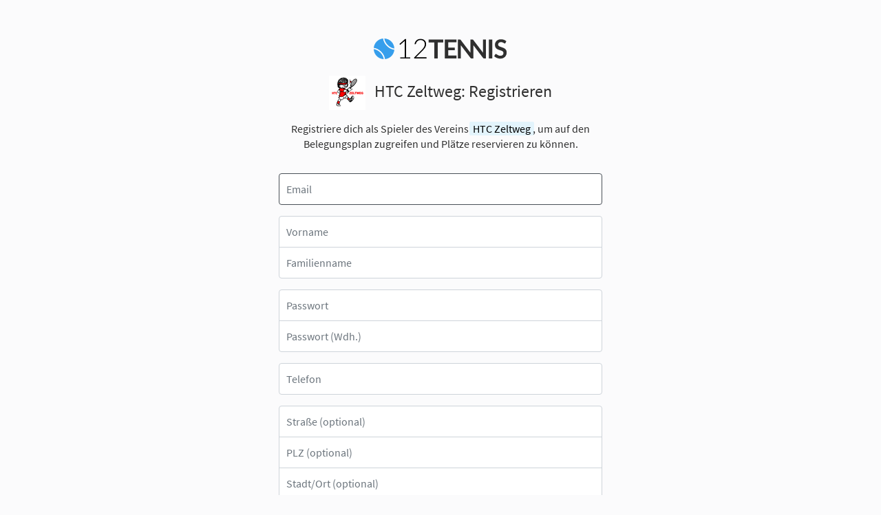

--- FILE ---
content_type: text/html; charset=utf-8
request_url: https://htc.12tennis.at/accounts/signup/
body_size: 6352
content:
<!doctype html>
<html lang="de">
<head>
    <meta charset="utf-8">
    <meta http-equiv="Content-Type" content="text/html; charset=UTF-8"/>
    <meta name="viewport" content="width=device-width, initial-scale=1, shrink-to-fit=no">
    <meta http-equiv="x-ua-compatible" content="ie=edge,chrome=1">

    <title>Registrieren | 12tennis.at</title>
    <meta name="description" content="Jetzt Mitglied bei HTC Zeltweg werden und das kostenlose Tennis Reservierungssystem nutzen.">
    <meta name="author" content="12tennis.at">
    <meta property="og:title" content="12tennis.at: Online Tennisplatz-Buchungssystem"/>
    <meta property="og:description" content="Online Tennisplätze reservieren ist nun ganz einfach mit 12tennis.at. Ein Buchungssystem speziell für Vereine und Tennisspieler entwickelt."/>
    <meta property="og:type" content="website" />
    <meta property="og:url" content="https://www.12tennis.at/" />
    <meta property="og:site_name" content="12tennis.at" />
    <meta property="og:image" content="https://htc.12tennis.at/static/images/12tennis-logo-1-horizontal-og.3f4051ad1454.png"/>

    <link rel="canonical" href="http://htc.12tennis.at/accounts/signup/">
    <meta name="robots" content="index,follow" />

    <link rel="apple-touch-icon" sizes="180x180" href="/static/favicons/apple-touch-icon.971192ea581b.png">
    <link rel="icon" type="image/png" sizes="32x32" href="/static/favicons/favicon-32x32.83907e9573da.png">
    <link rel="icon" type="image/png" sizes="16x16" href="/static/favicons/favicon-16x16.2a37c8483fbf.png">
    <link rel="manifest" href="/static/favicons/site.de95ddaf73b2.webmanifest">
    <link rel="mask-icon" href="/static/favicons/safari-pinned-tab.f67da552c974.svg" color="#369eec">
    <meta name="msapplication-TileColor" content="#369eec">
    <meta name="theme-color" content="#ffffff">

    <link rel="icon" type="image/png" href="/static/favicons/favicon-32x32.83907e9573da.png" sizes="32x32" />
    <link rel="icon" type="image/png" href="/static/favicons/favicon-16x16.2a37c8483fbf.png" sizes="16x16" />
    <meta name="application-name" content="12tennis.at"/>

    <script src="https://cdn.polyfill.io/v2/polyfill.min.js?features=default,fetch"></script>

    

    <link rel="stylesheet" type="text/css" href="/static/css/main.chunk.4242a45ec531.css">

    

    
    <script>
      !function(f,b,e,v,n,t,s)
      {if(f.fbq)return;n=f.fbq=function(){n.callMethod?
      n.callMethod.apply(n,arguments):n.queue.push(arguments)};
      if(!f._fbq)f._fbq=n;n.push=n;n.loaded=!0;n.version='2.0';
      n.queue=[];t=b.createElement(e);t.async=!0;
      t.src=v;s=b.getElementsByTagName(e)[0];
      s.parentNode.insertBefore(t,s)}(window, document,'script',
      'https://connect.facebook.net/en_US/fbevents.js');
      fbq('init', '1485713648182917');
      fbq('track', 'PageView');
    </script>
    <noscript><img height="1" width="1" style="display:none"
      src="https://www.facebook.com/tr?id=1485713648182917&ev=PageView&noscript=1"
    /></noscript>

    

    <script>(function(w,d,s,l,i){w[l]=w[l]||[];w[l].push({'gtm.start':
    new Date().getTime(),event:'gtm.js'});var f=d.getElementsByTagName(s)[0],
    j=d.createElement(s),dl=l!='dataLayer'?'&l='+l:'';j.async=true;j.src=
    'https://www.googletagmanager.com/gtm.js?id='+i+dl;f.parentNode.insertBefore(j,f);
    })(window,document,'script','dataLayer','GTM-');</script>
    
</head>
<body class="ie ie-body">
    <noscript><iframe src="https://www.googletagmanager.com/ns.html?id=GTM-"
    height="0" width="0" style="display:none;visibility:hidden"></iframe></noscript>

    
    <div class="container py-3">
        

    </div>
    
<div class="p-signup text-center d-flex flex-column align-items-center py-4">
    <a href="//www.12tennis.at/"><img src="/static/images/12tennis-logo-1-horizontal.604c62c7291c.svg" height="30" class="d-block mb-4" alt="12tennis.at"></a>
    
    <h4 class="d-block align-items-center mb-3">
        





<img src="//media.12tennis.at/cache/bd/03/bd03b4b666cda75438a903f082d8b007.png" srcset="//media.12tennis.at/cache/a8/dc/a8dc9b3a19854f8c54aca81f63a966b9.png 2x" height="50">



        <span class="ml-2">HTC Zeltweg: Registrieren</span>
    </h4>
    <p class="mb-4 pb-2">
        Registriere dich als Spieler des Vereins <mark>HTC Zeltweg</mark>, um auf den Belegungsplan zugreifen und Plätze reservieren zu können.
    </p>
    <form method="post" novalidate class="d-block">
        <input type="hidden" name="csrfmiddlewaretoken" value="JFqPcOtaDfdk8PsZeGZiCTLV36VHuy1czAw0g0IRFnyWylJfPY2KPBW0xABvOkw0">
        <input type="hidden" name="next" value="">
        

<div id="div_id_email" class="form-group"> <label for="id_email" class=" requiredField">
                Email<span class="asteriskField">*</span> </label> <div> <input type="email" name="email" class="validate textinput textInput form-control" placeholder="Email" autofocus required id="id_email"> </div> </div> <div id="div_id_first_name" class="form-group"> <label for="id_first_name" class=" requiredField">
                Vorname<span class="asteriskField">*</span> </label> <div> <input type="text" name="first_name" class="validate textinput textInput form-control" placeholder="Vorname" required id="id_first_name"> </div> </div> <div id="div_id_last_name" class="form-group"> <label for="id_last_name" class=" requiredField">
                Familienname<span class="asteriskField">*</span> </label> <div> <input type="text" name="last_name" class="validate textinput textInput form-control" placeholder="Familienname" required id="id_last_name"> </div> </div> <div id="div_id_password1" class="form-group"> <label for="id_password1" class=" requiredField">
                Passwort<span class="asteriskField">*</span> </label> <div> <input type="password" name="password1" placeholder="Passwort" class="textinput textInput form-control" required id="id_password1"> </div> </div> <div id="div_id_password2" class="form-group"> <label for="id_password2" class=" requiredField">
                Passwort (Wdh.)<span class="asteriskField">*</span> </label> <div> <input type="password" name="password2" placeholder="Passwort (Wdh.)" class="textinput textInput form-control" required id="id_password2"> </div> </div> <div class="form-group"> <div id="div_id_accept_dsgvo" class="form-check"> <input type="checkbox" name="accept_dsgvo" class="checkboxinput form-check-input" id="id_accept_dsgvo"> <label for="id_accept_dsgvo" class="form-check-label">
                    DSGVO?
                </label> </div> </div> <div class="form-group"> <div id="div_id_is_newsletter_subscriber" class="form-check"> <input type="checkbox" name="is_newsletter_subscriber" class="checkboxinput form-check-input" id="id_is_newsletter_subscriber"> <label for="id_is_newsletter_subscriber" class="form-check-label">
                    Newsletter?
                </label> </div> </div> <div id="div_id_phone" class="form-group"> <label for="id_phone" class=" requiredField">
                Telefon<span class="asteriskField">*</span> </label> <div> <input type="phone" name="phone" class="validate textinput textInput form-control" placeholder="Telefon" required id="id_phone"> </div> </div> <div id="div_id_street1" class="form-group"> <label for="id_street1" class="">
                Straße (optional)
            </label> <div> <input type="text" name="street1" class="validate form-control-top textinput textInput form-control" placeholder="Straße (optional)" id="id_street1"> </div> </div> <div id="div_id_zip_code" class="form-group"> <label for="id_zip_code" class="">
                PLZ (optional)
            </label> <div> <input type="text" name="zip_code" class="validate form-control-middle textinput textInput form-control" placeholder="PLZ (optional)" id="id_zip_code"> </div> </div> <div id="div_id_city" class="form-group"> <label for="id_city" class="">
                Stadt/Ort (optional)
            </label> <div> <input type="text" name="city" class="validate form-control-middle textinput textInput form-control" placeholder="Stadt/Ort (optional)" id="id_city"> </div> </div> <div id="div_id_country" class="form-group"> <label for="id_country" class="">
                Land
            </label> <div> <select name="country" class="validate form-control-bottom select form-control" placeholder="Land (optional)" style="height: 2.7rem" id="id_country"> <option value="AT">Österreich</option> <option value="DE">Deutschland</option> <option value="CH">Schweiz</option> <option value="PL">Polen</option> <option value="AF">Afghanistan</option> <option value="AX">Aland Islands</option> <option value="AL">Albania</option> <option value="DZ">Algeria</option> <option value="AS">American Samoa</option> <option value="AD">Andorra</option> <option value="AO">Angola</option> <option value="AI">Anguilla</option> <option value="AQ">Antarctica</option> <option value="AG">Antigua And Barbuda</option> <option value="AR">Argentina</option> <option value="AM">Armenia</option> <option value="AW">Aruba</option> <option value="AU">Australia</option> <option value="AZ">Azerbaijan</option> <option value="BS">Bahamas</option> <option value="BH">Bahrain</option> <option value="BD">Bangladesh</option> <option value="BB">Barbados</option> <option value="BY">Belarus</option> <option value="BE">Belgium</option> <option value="BZ">Belize</option> <option value="BJ">Benin</option> <option value="BM">Bermuda</option> <option value="BT">Bhutan</option> <option value="BO">Bolivia, Plurinational State Of</option> <option value="BQ">Bonaire, Saint Eustatius And Saba</option> <option value="BA">Bosnia And Herzegovina</option> <option value="BW">Botswana</option> <option value="BV">Bouvet Island</option> <option value="BR">Brazil</option> <option value="IO">British Indian Ocean Territory</option> <option value="BN">Brunei Darussalam</option> <option value="BG">Bulgaria</option> <option value="BF">Burkina Faso</option> <option value="BI">Burundi</option> <option value="KH">Cambodia</option> <option value="CM">Cameroon</option> <option value="CA">Canada</option> <option value="CV">Cape Verde</option> <option value="KY">Cayman Islands</option> <option value="CF">Central African Republic</option> <option value="TD">Chad</option> <option value="CL">Chile</option> <option value="CN">China</option> <option value="CX">Christmas Island</option> <option value="CC">Cocos (Keeling) Islands</option> <option value="CO">Colombia</option> <option value="KM">Comoros</option> <option value="CG">Congo</option> <option value="CD">Congo, The Democratic Republic Of The</option> <option value="CK">Cook Islands</option> <option value="CR">Costa Rica</option> <option value="HR">Croatia</option> <option value="CU">Cuba</option> <option value="CW">Curacao</option> <option value="CY">Cyprus</option> <option value="CZ">Czech Republic</option> <option value="DK">Denmark</option> <option value="DJ">Djibouti</option> <option value="DM">Dominica</option> <option value="DO">Dominican Republic</option> <option value="EC">Ecuador</option> <option value="EG">Egypt</option> <option value="SV">El Salvador</option> <option value="GQ">Equatorial Guinea</option> <option value="ER">Eritrea</option> <option value="EE">Estonia</option> <option value="ET">Ethiopia</option> <option value="FK">Falkland Islands (Malvinas)</option> <option value="FO">Faroe Islands</option> <option value="FJ">Fiji</option> <option value="FI">Finland</option> <option value="FR">France</option> <option value="GF">French Guiana</option> <option value="PF">French Polynesia</option> <option value="TF">French Southern Territories</option> <option value="GA">Gabon</option> <option value="GM">Gambia</option> <option value="GH">Ghana</option> <option value="GI">Gibraltar</option> <option value="GR">Greece</option> <option value="GL">Greenland</option> <option value="GD">Grenada</option> <option value="GP">Guadeloupe</option> <option value="GU">Guam</option> <option value="GT">Guatemala</option> <option value="GG">Guernsey</option> <option value="GN">Guinea</option> <option value="GW">Guinea-Bissau</option> <option value="GY">Guyana</option> <option value="HT">Haiti</option> <option value="HM">Heard Island and McDonald Islands</option> <option value="VA">Holy See (Vatican City State)</option> <option value="HN">Honduras</option> <option value="HK">Hong Kong</option> <option value="HU">Hungary</option> <option value="IS">Iceland</option> <option value="IN">India</option> <option value="ID">Indonesia</option> <option value="IR">Iran, Islamic Republic Of</option> <option value="IQ">Iraq</option> <option value="IE">Ireland</option> <option value="IL">Israel</option> <option value="IT">Italy</option> <option value="CI">Ivory Coast</option> <option value="JM">Jamaica</option> <option value="JP">Japan</option> <option value="JE">Jersey</option> <option value="JO">Jordan</option> <option value="KZ">Kazakhstan</option> <option value="KE">Kenya</option> <option value="KI">Kiribati</option> <option value="KP">Korea, Democratic People&#x27;s Republic Of</option> <option value="KR">Korea, Republic Of</option> <option value="KS">Kosovo</option> <option value="KW">Kuwait</option> <option value="KG">Kyrgyzstan</option> <option value="LA">Lao People&#x27;s Democratic Republic</option> <option value="LV">Latvia</option> <option value="LB">Lebanon</option> <option value="LS">Lesotho</option> <option value="LR">Liberia</option> <option value="LY">Libyan Arab Jamahiriya</option> <option value="LI">Liechtenstein</option> <option value="LT">Lithuania</option> <option value="LU">Luxembourg</option> <option value="MO">Macao</option> <option value="MK">Macedonia</option> <option value="MG">Madagascar</option> <option value="MW">Malawi</option> <option value="MY">Malaysia</option> <option value="MV">Maldives</option> <option value="ML">Mali</option> <option value="ML">Malta</option> <option value="MH">Marshall Islands</option> <option value="MQ">Martinique</option> <option value="MR">Mauritania</option> <option value="MU">Mauritius</option> <option value="YT">Mayotte</option> <option value="MX">Mexico</option> <option value="FM">Micronesia</option> <option value="MD">Moldova</option> <option value="MC">Monaco</option> <option value="MN">Mongolia</option> <option value="ME">Montenegro</option> <option value="MS">Montserrat</option> <option value="MA">Morocco</option> <option value="MZ">Mozambique</option> <option value="MM">Myanmar</option> <option value="NA">Namibia</option> <option value="NR">Nauru</option> <option value="NP">Nepal</option> <option value="NL">Netherlands</option> <option value="AN">Netherlands Antilles</option> <option value="NC">New Caledonia</option> <option value="NZ">New Zealand</option> <option value="NI">Nicaragua</option> <option value="NE">Niger</option> <option value="NG">Nigeria</option> <option value="NU">Niue</option> <option value="NF">Norfolk Island</option> <option value="MP">Northern Mariana Islands</option> <option value="NO">Norway</option> <option value="OM">Oman</option> <option value="PK">Pakistan</option> <option value="PW">Palau</option> <option value="PS">Palestinian Territory, Occupied</option> <option value="PA">Panama</option> <option value="PG">Papua New Guinea</option> <option value="PY">Paraguay</option> <option value="PE">Peru</option> <option value="PH">Philippines</option> <option value="PN">Pitcairn</option> <option value="PT">Portugal</option> <option value="PR">Puerto Rico</option> <option value="QA">Qatar</option> <option value="RE">Reunion</option> <option value="RO">Romania</option> <option value="RU">Russian Federation</option> <option value="RW">Rwanda</option> <option value="BL">Saint Barthelemy</option> <option value="SH">Saint Helena, Ascension &amp; Tristan Da Cunha</option> <option value="KN">Saint Kitts and Nevis</option> <option value="LC">Saint Lucia</option> <option value="MF">Saint Martin (French Part)</option> <option value="PM">Saint Pierre and Miquelon</option> <option value="VC">Saint Vincent And The Grenadines</option> <option value="WS">Samoa</option> <option value="SM">San Marino</option> <option value="ST">Sao Tome And Principe</option> <option value="SA">Saudi Arabia</option> <option value="SN">Senegal</option> <option value="RS">Serbia</option> <option value="SC">Seychelles</option> <option value="SL">Sierra Leone</option> <option value="SG">Singapore</option> <option value="SX">Sint Maarten (Dutch Part)</option> <option value="SK">Slovakia</option> <option value="SI">Slovenia</option> <option value="SB">Solomon Islands</option> <option value="SO">Somalia</option> <option value="ZA">South Africa</option> <option value="GS">South Georgia And The South Sandwich Islands</option> <option value="ES">Spain</option> <option value="LK">Sri Lanka</option> <option value="SD">Sudan</option> <option value="SR">Suriname</option> <option value="SJ">Svalbard And Jan Mayen</option> <option value="SZ">Swaziland</option> <option value="SE">Sweden</option> <option value="SY">Syrian Arab Republic</option> <option value="TW">Taiwan</option> <option value="TJ">Tajikistan</option> <option value="TZ">Tanzania</option> <option value="TH">Thailand</option> <option value="TL">Timor-Leste</option> <option value="TG">Togo</option> <option value="TK">Tokelau</option> <option value="TO">Tonga</option> <option value="TT">Trinidad and Tobago</option> <option value="TN">Tunisia</option> <option value="TR">Turkey</option> <option value="TM">Turkmenistan</option> <option value="TC">Turks And Caicos Islands</option> <option value="TV">Tuvalu</option> <option value="UG">Uganda</option> <option value="UA">Ukraine</option> <option value="AE">United Arab Emirates</option> <option value="GB">United Kingdom</option> <option value="US">United States</option> <option value="UM">United States Minor Outlying Islands</option> <option value="UY">Uruguay</option> <option value="UZ">Uzbekistan</option> <option value="VU">Vanuatu</option> <option value="VE">Venezuela, Bolivarian Republic Of</option> <option value="VN">Viet Nam</option> <option value="VG">Virgin Islands, British</option> <option value="VI">Virgin Islands, U.S.</option> <option value="WF">Wallis and Futuna</option> <option value="EH">Western Sahara</option> <option value="YE">Yemen</option> <option value="ZM">Zambia</option> <option value="ZW">Zimbabwe</option>

</select> </div> </div> <div id="div_id_captcha" class="form-group"> <label for="id_captcha_1" class=" requiredField">
                Captcha<span class="asteriskField">*</span> </label> <div> <img src="//captcha.12tennis.at/image/97c38c0be7dc60afef4a8709099616ccb9acf561/" alt="captcha" class="captcha" />
<input type="hidden" name="captcha_0" value="97c38c0be7dc60afef4a8709099616ccb9acf561" class="hiddeninput form-control" required id="id_captcha_0"><input type="text" name="captcha_1" class="captchaanswerinput form-control" required id="id_captcha_1" autocapitalize="off" autocomplete="off" autocorrect="off" spellcheck="false"> </div> </div>

        <hr class="mb-3" />
        <div class="form-check d-flex mt-3">
            <input type="checkbox" name="accept_dsgvo" class="checkboxinput form-check-input" id="id_accept_dsgvo">
            <div class="small text-muted text-left ml-3">
                <label class="d-block">
                    Ich bin damit einverstanden, dass meine Daten von <strong>12tennis.at</strong> erfasst und weiterverarbeitet werden. Mehr Informationen zu unserem Datenschutz findest du <a href="//www.12tennis.at/privacy/">hier</a>. Mit der Registrierung stimmst du den <a href="//www.12tennis.at/terms/">AGBs</a> von <strong>12tennis.at</strong> zu.
                </label>
                
            </div>
        </div>
        <div class="form-check d-flex mt-2 mb-3">
            <input type="checkbox" name="is_newsletter_subscriber" class="checkboxinput form-check-input" id="id_is_newsletter_subscriber">
            <label class="form-check-label small text-muted text-left ml-3">
                Ich möchte den Newsletter von <strong>12tennis.at</strong> abonnieren.
            </label>
        </div>
        <hr class="mb-3" />

        <button class="btn btn-lg btn-primary btn-block" type="submit">Registrieren</button>
        <p class="mt-5 mb-3 text-muted small">
            &copy; 2026
            <span class="mx-1">&bull;</span>
            <a href="//www.12tennis.at/privacy/">Datenschutz</a>
        </p>
    </form>
</div>



    <script type="text/javascript" src="/static/javascript/js/vendor/jquery-3.2.1.slim.min.5f48fc77cac9.js"></script>
    <script type="text/javascript" src="/static/javascript/js/vendor/popper.min.70d3fda19560.js"></script>
    <script type="text/javascript" src="/static/javascript/js/vendor/bootstrap.d810a38ca278.js"></script>
    <script type="text/javascript" src="/static/javascript/js/vendor/bootstrap3.typeahead.9baa4e7fdf46.js"></script>
    <script type="text/javascript" src="/static/javascript/js/vendor/jscolor.dd2bb02c05e1.js"></script>

    <script src="/static/js/runtime-main.e1fe1dfbfd95.js"></script>
    <script src="/static/js/2.chunk.ae9c725439b0.js"></script>
    <script src="/static/js/main.chunk.855447edd139.js"></script>

    

    <!-- HelpCrunch -->
    <script type="text/javascript">
    (function(w,d){
        w.HelpCrunch=function(){w.HelpCrunch.q.push(arguments)};w.HelpCrunch.q=[];
        function r(){var s=document.createElement('script');s.async=1;s.type='text/javascript';s.src='https://widget.helpcrunch.com/';(d.body||d.head).appendChild(s);}
        if(w.attachEvent){w.attachEvent('onload',r)}else{w.addEventListener('load',r,false)}
    })(window, document)
    </script>

    <script type="text/javascript">
        HelpCrunch('init', 'tennis', {
            applicationId: 1,
            applicationSecret: 'd028iufEMS/p6nT2klZBv//qjnX+XOXwDi6ohj3s7r2OdyOYXYmSUDYwbP0FXd17yDSrVvBb8w/RRJzxfSSPyg==',
            
        });

        HelpCrunch('showChatWidget');

        var userData = {
        
                club: "HTC Zeltweg",
            
            
        
        };
        HelpCrunch('updateUserData', userData);
    </script>
</body>
</html>


--- FILE ---
content_type: application/javascript; charset=utf-8
request_url: https://htc.12tennis.at/static/javascript/js/vendor/jscolor.dd2bb02c05e1.js
body_size: 13633
content:
/**
 * jscolor - JavaScript Color Picker
 *
 * @link    http://jscolor.com
 * @license For open source use: GPLv3
 *          For commercial use: JSColor Commercial License
 * @author  Jan Odvarko
 * @version 2.0.4
 *
 * See usage examples at http://jscolor.com/examples/
 */


"use strict";


if (!window.jscolor) { window.jscolor = (function () {


var jsc = {


    register : function () {
        jsc.attachDOMReadyEvent(jsc.init);
        jsc.attachEvent(document, 'mousedown', jsc.onDocumentMouseDown);
        jsc.attachEvent(document, 'touchstart', jsc.onDocumentTouchStart);
        jsc.attachEvent(window, 'resize', jsc.onWindowResize);
    },


    init : function () {
        if (jsc.jscolor.lookupClass) {
            jsc.jscolor.installByClassName(jsc.jscolor.lookupClass);
        }
    },


    tryInstallOnElements : function (elms, className) {
        var matchClass = new RegExp('(^|\\s)(' + className + ')(\\s*(\\{[^}]*\\})|\\s|$)', 'i');

        for (var i = 0; i < elms.length; i += 1) {
            if (elms[i].type !== undefined && elms[i].type.toLowerCase() == 'color') {
                if (jsc.isColorAttrSupported) {
                    // skip inputs of type 'color' if supported by the browser
                    continue;
                }
            }
            var m;
            if (!elms[i].jscolor && elms[i].className && (m = elms[i].className.match(matchClass))) {
                var targetElm = elms[i];
                var optsStr = null;

                var dataOptions = jsc.getDataAttr(targetElm, 'jscolor');
                if (dataOptions !== null) {
                    optsStr = dataOptions;
                } else if (m[4]) {
                    optsStr = m[4];
                }

                var opts = {};
                if (optsStr) {
                    try {
                        opts = (new Function ('return (' + optsStr + ')'))();
                    } catch(eParseError) {
                        jsc.warn('Error parsing jscolor options: ' + eParseError + ':\n' + optsStr);
                    }
                }
                targetElm.jscolor = new jsc.jscolor(targetElm, opts);
            }
        }
    },


    isColorAttrSupported : (function () {
        var elm = document.createElement('input');
        if (elm.setAttribute) {
            elm.setAttribute('type', 'color');
            if (elm.type.toLowerCase() == 'color') {
                return true;
            }
        }
        return false;
    })(),


    isCanvasSupported : (function () {
        var elm = document.createElement('canvas');
        return !!(elm.getContext && elm.getContext('2d'));
    })(),


    fetchElement : function (mixed) {
        return typeof mixed === 'string' ? document.getElementById(mixed) : mixed;
    },


    isElementType : function (elm, type) {
        return elm.nodeName.toLowerCase() === type.toLowerCase();
    },


    getDataAttr : function (el, name) {
        var attrName = 'data-' + name;
        var attrValue = el.getAttribute(attrName);
        if (attrValue !== null) {
            return attrValue;
        }
        return null;
    },


    attachEvent : function (el, evnt, func) {
        if (el.addEventListener) {
            el.addEventListener(evnt, func, false);
        } else if (el.attachEvent) {
            el.attachEvent('on' + evnt, func);
        }
    },


    detachEvent : function (el, evnt, func) {
        if (el.removeEventListener) {
            el.removeEventListener(evnt, func, false);
        } else if (el.detachEvent) {
            el.detachEvent('on' + evnt, func);
        }
    },


    _attachedGroupEvents : {},


    attachGroupEvent : function (groupName, el, evnt, func) {
        if (!jsc._attachedGroupEvents.hasOwnProperty(groupName)) {
            jsc._attachedGroupEvents[groupName] = [];
        }
        jsc._attachedGroupEvents[groupName].push([el, evnt, func]);
        jsc.attachEvent(el, evnt, func);
    },


    detachGroupEvents : function (groupName) {
        if (jsc._attachedGroupEvents.hasOwnProperty(groupName)) {
            for (var i = 0; i < jsc._attachedGroupEvents[groupName].length; i += 1) {
                var evt = jsc._attachedGroupEvents[groupName][i];
                jsc.detachEvent(evt[0], evt[1], evt[2]);
            }
            delete jsc._attachedGroupEvents[groupName];
        }
    },


    attachDOMReadyEvent : function (func) {
        var fired = false;
        var fireOnce = function () {
            if (!fired) {
                fired = true;
                func();
            }
        };

        if (document.readyState === 'complete') {
            setTimeout(fireOnce, 1); // async
            return;
        }

        if (document.addEventListener) {
            document.addEventListener('DOMContentLoaded', fireOnce, false);

            // Fallback
            window.addEventListener('load', fireOnce, false);

        } else if (document.attachEvent) {
            // IE
            document.attachEvent('onreadystatechange', function () {
                if (document.readyState === 'complete') {
                    document.detachEvent('onreadystatechange', arguments.callee);
                    fireOnce();
                }
            })

            // Fallback
            window.attachEvent('onload', fireOnce);

            // IE7/8
            if (document.documentElement.doScroll && window == window.top) {
                var tryScroll = function () {
                    if (!document.body) { return; }
                    try {
                        document.documentElement.doScroll('left');
                        fireOnce();
                    } catch (e) {
                        setTimeout(tryScroll, 1);
                    }
                };
                tryScroll();
            }
        }
    },


    warn : function (msg) {
        if (window.console && window.console.warn) {
            window.console.warn(msg);
        }
    },


    preventDefault : function (e) {
        if (e.preventDefault) { e.preventDefault(); }
        e.returnValue = false;
    },


    captureTarget : function (target) {
        // IE
        if (target.setCapture) {
            jsc._capturedTarget = target;
            jsc._capturedTarget.setCapture();
        }
    },


    releaseTarget : function () {
        // IE
        if (jsc._capturedTarget) {
            jsc._capturedTarget.releaseCapture();
            jsc._capturedTarget = null;
        }
    },


    fireEvent : function (el, evnt) {
        if (!el) {
            return;
        }
        if (document.createEvent) {
            var ev = document.createEvent('HTMLEvents');
            ev.initEvent(evnt, true, true);
            el.dispatchEvent(ev);
        } else if (document.createEventObject) {
            var ev = document.createEventObject();
            el.fireEvent('on' + evnt, ev);
        } else if (el['on' + evnt]) { // alternatively use the traditional event model
            el['on' + evnt]();
        }
    },


    classNameToList : function (className) {
        return className.replace(/^\s+|\s+$/g, '').split(/\s+/);
    },


    // The className parameter (str) can only contain a single class name
    hasClass : function (elm, className) {
        if (!className) {
            return false;
        }
        return -1 != (' ' + elm.className.replace(/\s+/g, ' ') + ' ').indexOf(' ' + className + ' ');
    },


    // The className parameter (str) can contain multiple class names separated by whitespace
    setClass : function (elm, className) {
        var classList = jsc.classNameToList(className);
        for (var i = 0; i < classList.length; i += 1) {
            if (!jsc.hasClass(elm, classList[i])) {
                elm.className += (elm.className ? ' ' : '') + classList[i];
            }
        }
    },


    // The className parameter (str) can contain multiple class names separated by whitespace
    unsetClass : function (elm, className) {
        var classList = jsc.classNameToList(className);
        for (var i = 0; i < classList.length; i += 1) {
            var repl = new RegExp(
                '^\\s*' + classList[i] + '\\s*|' +
                '\\s*' + classList[i] + '\\s*$|' +
                '\\s+' + classList[i] + '(\\s+)',
                'g'
            );
            elm.className = elm.className.replace(repl, '$1');
        }
    },


    getStyle : function (elm) {
        return window.getComputedStyle ? window.getComputedStyle(elm) : elm.currentStyle;
    },


    setStyle : (function () {
        var helper = document.createElement('div');
        var getSupportedProp = function (names) {
            for (var i = 0; i < names.length; i += 1) {
                if (names[i] in helper.style) {
                    return names[i];
                }
            }
        };
        var props = {
            borderRadius: getSupportedProp(['borderRadius', 'MozBorderRadius', 'webkitBorderRadius']),
            boxShadow: getSupportedProp(['boxShadow', 'MozBoxShadow', 'webkitBoxShadow'])
        };
        return function (elm, prop, value) {
            switch (prop.toLowerCase()) {
            case 'opacity':
                var alphaOpacity = Math.round(parseFloat(value) * 100);
                elm.style.opacity = value;
                elm.style.filter = 'alpha(opacity=' + alphaOpacity + ')';
                break;
            default:
                elm.style[props[prop]] = value;
                break;
            }
        };
    })(),


    setBorderRadius : function (elm, value) {
        jsc.setStyle(elm, 'borderRadius', value || '0');
    },


    setBoxShadow : function (elm, value) {
        jsc.setStyle(elm, 'boxShadow', value || 'none');
    },


    getElementPos : function (e, relativeToViewport) {
        var x=0, y=0;
        var rect = e.getBoundingClientRect();
        x = rect.left;
        y = rect.top;
        if (!relativeToViewport) {
            var viewPos = jsc.getViewPos();
            x += viewPos[0];
            y += viewPos[1];
        }
        return [x, y];
    },


    getElementSize : function (e) {
        return [e.offsetWidth, e.offsetHeight];
    },


    // get pointer's X/Y coordinates relative to viewport
    getAbsPointerPos : function (e) {
        if (!e) { e = window.event; }
        var x = 0, y = 0;
        if (typeof e.changedTouches !== 'undefined' && e.changedTouches.length) {
            // touch devices
            x = e.changedTouches[0].clientX;
            y = e.changedTouches[0].clientY;
        } else if (typeof e.clientX === 'number') {
            x = e.clientX;
            y = e.clientY;
        }
        return { x: x, y: y };
    },


    // get pointer's X/Y coordinates relative to target element
    getRelPointerPos : function (e) {
        if (!e) { e = window.event; }
        var target = e.target || e.srcElement;
        var targetRect = target.getBoundingClientRect();

        var x = 0, y = 0;

        var clientX = 0, clientY = 0;
        if (typeof e.changedTouches !== 'undefined' && e.changedTouches.length) {
            // touch devices
            clientX = e.changedTouches[0].clientX;
            clientY = e.changedTouches[0].clientY;
        } else if (typeof e.clientX === 'number') {
            clientX = e.clientX;
            clientY = e.clientY;
        }

        x = clientX - targetRect.left;
        y = clientY - targetRect.top;
        return { x: x, y: y };
    },


    getViewPos : function () {
        var doc = document.documentElement;
        return [
            (window.pageXOffset || doc.scrollLeft) - (doc.clientLeft || 0),
            (window.pageYOffset || doc.scrollTop) - (doc.clientTop || 0)
        ];
    },


    getViewSize : function () {
        var doc = document.documentElement;
        return [
            (window.innerWidth || doc.clientWidth),
            (window.innerHeight || doc.clientHeight),
        ];
    },


    redrawPosition : function () {

        if (jsc.picker && jsc.picker.owner) {
            var thisObj = jsc.picker.owner;

            var tp, vp;

            if (thisObj.fixed) {
                // Fixed elements are positioned relative to viewport,
                // therefore we can ignore the scroll offset
                tp = jsc.getElementPos(thisObj.targetElement, true); // target pos
                vp = [0, 0]; // view pos
            } else {
                tp = jsc.getElementPos(thisObj.targetElement); // target pos
                vp = jsc.getViewPos(); // view pos
            }

            var ts = jsc.getElementSize(thisObj.targetElement); // target size
            var vs = jsc.getViewSize(); // view size
            var ps = jsc.getPickerOuterDims(thisObj); // picker size
            var a, b, c;
            switch (thisObj.position.toLowerCase()) {
                case 'left': a=1; b=0; c=-1; break;
                case 'right':a=1; b=0; c=1; break;
                case 'top':  a=0; b=1; c=-1; break;
                default:     a=0; b=1; c=1; break;
            }
            var l = (ts[b]+ps[b])/2;

            // compute picker position
            if (!thisObj.smartPosition) {
                var pp = [
                    tp[a],
                    tp[b]+ts[b]-l+l*c
                ];
            } else {
                var pp = [
                    -vp[a]+tp[a]+ps[a] > vs[a] ?
                        (-vp[a]+tp[a]+ts[a]/2 > vs[a]/2 && tp[a]+ts[a]-ps[a] >= 0 ? tp[a]+ts[a]-ps[a] : tp[a]) :
                        tp[a],
                    -vp[b]+tp[b]+ts[b]+ps[b]-l+l*c > vs[b] ?
                        (-vp[b]+tp[b]+ts[b]/2 > vs[b]/2 && tp[b]+ts[b]-l-l*c >= 0 ? tp[b]+ts[b]-l-l*c : tp[b]+ts[b]-l+l*c) :
                        (tp[b]+ts[b]-l+l*c >= 0 ? tp[b]+ts[b]-l+l*c : tp[b]+ts[b]-l-l*c)
                ];
            }

            var x = pp[a];
            var y = pp[b];
            var positionValue = thisObj.fixed ? 'fixed' : 'absolute';
            var contractShadow =
                (pp[0] + ps[0] > tp[0] || pp[0] < tp[0] + ts[0]) &&
                (pp[1] + ps[1] < tp[1] + ts[1]);

            jsc._drawPosition(thisObj, x, y, positionValue, contractShadow);
        }
    },


    _drawPosition : function (thisObj, x, y, positionValue, contractShadow) {
        var vShadow = contractShadow ? 0 : thisObj.shadowBlur; // px

        jsc.picker.wrap.style.position = positionValue;
        jsc.picker.wrap.style.left = x + 'px';
        jsc.picker.wrap.style.top = y + 'px';

        jsc.setBoxShadow(
            jsc.picker.boxS,
            thisObj.shadow ?
                new jsc.BoxShadow(0, vShadow, thisObj.shadowBlur, 0, thisObj.shadowColor) :
                null);
    },


    getPickerDims : function (thisObj) {
        var displaySlider = !!jsc.getSliderComponent(thisObj);
        var dims = [
            2 * thisObj.insetWidth + 2 * thisObj.padding + thisObj.width +
                (displaySlider ? 2 * thisObj.insetWidth + jsc.getPadToSliderPadding(thisObj) + thisObj.sliderSize : 0),
            2 * thisObj.insetWidth + 2 * thisObj.padding + thisObj.height +
                (thisObj.closable ? 2 * thisObj.insetWidth + thisObj.padding + thisObj.buttonHeight : 0)
        ];
        return dims;
    },


    getPickerOuterDims : function (thisObj) {
        var dims = jsc.getPickerDims(thisObj);
        return [
            dims[0] + 2 * thisObj.borderWidth,
            dims[1] + 2 * thisObj.borderWidth
        ];
    },


    getPadToSliderPadding : function (thisObj) {
        return Math.max(thisObj.padding, 1.5 * (2 * thisObj.pointerBorderWidth + thisObj.pointerThickness));
    },


    getPadYComponent : function (thisObj) {
        switch (thisObj.mode.charAt(1).toLowerCase()) {
            case 'v': return 'v'; break;
        }
        return 's';
    },


    getSliderComponent : function (thisObj) {
        if (thisObj.mode.length > 2) {
            switch (thisObj.mode.charAt(2).toLowerCase()) {
                case 's': return 's'; break;
                case 'v': return 'v'; break;
            }
        }
        return null;
    },


    onDocumentMouseDown : function (e) {
        if (!e) { e = window.event; }
        var target = e.target || e.srcElement;

        if (target._jscLinkedInstance) {
            if (target._jscLinkedInstance.showOnClick) {
                target._jscLinkedInstance.show();
            }
        } else if (target._jscControlName) {
            jsc.onControlPointerStart(e, target, target._jscControlName, 'mouse');
        } else {
            // Mouse is outside the picker controls -> hide the color picker!
            if (jsc.picker && jsc.picker.owner) {
                jsc.picker.owner.hide();
            }
        }
    },


    onDocumentTouchStart : function (e) {
        if (!e) { e = window.event; }
        var target = e.target || e.srcElement;

        if (target._jscLinkedInstance) {
            if (target._jscLinkedInstance.showOnClick) {
                target._jscLinkedInstance.show();
            }
        } else if (target._jscControlName) {
            jsc.onControlPointerStart(e, target, target._jscControlName, 'touch');
        } else {
            if (jsc.picker && jsc.picker.owner) {
                jsc.picker.owner.hide();
            }
        }
    },


    onWindowResize : function (e) {
        jsc.redrawPosition();
    },


    onParentScroll : function (e) {
        // hide the picker when one of the parent elements is scrolled
        if (jsc.picker && jsc.picker.owner) {
            jsc.picker.owner.hide();
        }
    },


    _pointerMoveEvent : {
        mouse: 'mousemove',
        touch: 'touchmove'
    },
    _pointerEndEvent : {
        mouse: 'mouseup',
        touch: 'touchend'
    },


    _pointerOrigin : null,
    _capturedTarget : null,


    onControlPointerStart : function (e, target, controlName, pointerType) {
        var thisObj = target._jscInstance;

        jsc.preventDefault(e);
        jsc.captureTarget(target);

        var registerDragEvents = function (doc, offset) {
            jsc.attachGroupEvent('drag', doc, jsc._pointerMoveEvent[pointerType],
                jsc.onDocumentPointerMove(e, target, controlName, pointerType, offset));
            jsc.attachGroupEvent('drag', doc, jsc._pointerEndEvent[pointerType],
                jsc.onDocumentPointerEnd(e, target, controlName, pointerType));
        };

        registerDragEvents(document, [0, 0]);

        if (window.parent && window.frameElement) {
            var rect = window.frameElement.getBoundingClientRect();
            var ofs = [-rect.left, -rect.top];
            registerDragEvents(window.parent.window.document, ofs);
        }

        var abs = jsc.getAbsPointerPos(e);
        var rel = jsc.getRelPointerPos(e);
        jsc._pointerOrigin = {
            x: abs.x - rel.x,
            y: abs.y - rel.y
        };

        switch (controlName) {
        case 'pad':
            // if the slider is at the bottom, move it up
            switch (jsc.getSliderComponent(thisObj)) {
            case 's': if (thisObj.hsv[1] === 0) { thisObj.fromHSV(null, 100, null); }; break;
            case 'v': if (thisObj.hsv[2] === 0) { thisObj.fromHSV(null, null, 100); }; break;
            }
            jsc.setPad(thisObj, e, 0, 0);
            break;

        case 'sld':
            jsc.setSld(thisObj, e, 0);
            break;
        }

        jsc.dispatchFineChange(thisObj);
    },


    onDocumentPointerMove : function (e, target, controlName, pointerType, offset) {
        return function (e) {
            var thisObj = target._jscInstance;
            switch (controlName) {
            case 'pad':
                if (!e) { e = window.event; }
                jsc.setPad(thisObj, e, offset[0], offset[1]);
                jsc.dispatchFineChange(thisObj);
                break;

            case 'sld':
                if (!e) { e = window.event; }
                jsc.setSld(thisObj, e, offset[1]);
                jsc.dispatchFineChange(thisObj);
                break;
            }
        }
    },


    onDocumentPointerEnd : function (e, target, controlName, pointerType) {
        return function (e) {
            var thisObj = target._jscInstance;
            jsc.detachGroupEvents('drag');
            jsc.releaseTarget();
            // Always dispatch changes after detaching outstanding mouse handlers,
            // in case some user interaction will occur in user's onchange callback
            // that would intrude with current mouse events
            jsc.dispatchChange(thisObj);
        };
    },


    dispatchChange : function (thisObj) {
        if (thisObj.valueElement) {
            if (jsc.isElementType(thisObj.valueElement, 'input')) {
                jsc.fireEvent(thisObj.valueElement, 'change');
            }
        }
    },


    dispatchFineChange : function (thisObj) {
        if (thisObj.onFineChange) {
            var callback;
            if (typeof thisObj.onFineChange === 'string') {
                callback = new Function (thisObj.onFineChange);
            } else {
                callback = thisObj.onFineChange;
            }
            callback.call(thisObj);
        }
    },


    setPad : function (thisObj, e, ofsX, ofsY) {
        var pointerAbs = jsc.getAbsPointerPos(e);
        var x = ofsX + pointerAbs.x - jsc._pointerOrigin.x - thisObj.padding - thisObj.insetWidth;
        var y = ofsY + pointerAbs.y - jsc._pointerOrigin.y - thisObj.padding - thisObj.insetWidth;

        var xVal = x * (360 / (thisObj.width - 1));
        var yVal = 100 - (y * (100 / (thisObj.height - 1)));

        switch (jsc.getPadYComponent(thisObj)) {
        case 's': thisObj.fromHSV(xVal, yVal, null, jsc.leaveSld); break;
        case 'v': thisObj.fromHSV(xVal, null, yVal, jsc.leaveSld); break;
        }
    },


    setSld : function (thisObj, e, ofsY) {
        var pointerAbs = jsc.getAbsPointerPos(e);
        var y = ofsY + pointerAbs.y - jsc._pointerOrigin.y - thisObj.padding - thisObj.insetWidth;

        var yVal = 100 - (y * (100 / (thisObj.height - 1)));

        switch (jsc.getSliderComponent(thisObj)) {
        case 's': thisObj.fromHSV(null, yVal, null, jsc.leavePad); break;
        case 'v': thisObj.fromHSV(null, null, yVal, jsc.leavePad); break;
        }
    },


    _vmlNS : 'jsc_vml_',
    _vmlCSS : 'jsc_vml_css_',
    _vmlReady : false,


    initVML : function () {
        if (!jsc._vmlReady) {
            // init VML namespace
            var doc = document;
            if (!doc.namespaces[jsc._vmlNS]) {
                doc.namespaces.add(jsc._vmlNS, 'urn:schemas-microsoft-com:vml');
            }
            if (!doc.styleSheets[jsc._vmlCSS]) {
                var tags = ['shape', 'shapetype', 'group', 'background', 'path', 'formulas', 'handles', 'fill', 'stroke', 'shadow', 'textbox', 'textpath', 'imagedata', 'line', 'polyline', 'curve', 'rect', 'roundrect', 'oval', 'arc', 'image'];
                var ss = doc.createStyleSheet();
                ss.owningElement.id = jsc._vmlCSS;
                for (var i = 0; i < tags.length; i += 1) {
                    ss.addRule(jsc._vmlNS + '\\:' + tags[i], 'behavior:url(#default#VML);');
                }
            }
            jsc._vmlReady = true;
        }
    },


    createPalette : function () {

        var paletteObj = {
            elm: null,
            draw: null
        };

        if (jsc.isCanvasSupported) {
            // Canvas implementation for modern browsers

            var canvas = document.createElement('canvas');
            var ctx = canvas.getContext('2d');

            var drawFunc = function (width, height, type) {
                canvas.width = width;
                canvas.height = height;

                ctx.clearRect(0, 0, canvas.width, canvas.height);

                var hGrad = ctx.createLinearGradient(0, 0, canvas.width, 0);
                hGrad.addColorStop(0 / 6, '#F00');
                hGrad.addColorStop(1 / 6, '#FF0');
                hGrad.addColorStop(2 / 6, '#0F0');
                hGrad.addColorStop(3 / 6, '#0FF');
                hGrad.addColorStop(4 / 6, '#00F');
                hGrad.addColorStop(5 / 6, '#F0F');
                hGrad.addColorStop(6 / 6, '#F00');

                ctx.fillStyle = hGrad;
                ctx.fillRect(0, 0, canvas.width, canvas.height);

                var vGrad = ctx.createLinearGradient(0, 0, 0, canvas.height);
                switch (type.toLowerCase()) {
                case 's':
                    vGrad.addColorStop(0, 'rgba(255,255,255,0)');
                    vGrad.addColorStop(1, 'rgba(255,255,255,1)');
                    break;
                case 'v':
                    vGrad.addColorStop(0, 'rgba(0,0,0,0)');
                    vGrad.addColorStop(1, 'rgba(0,0,0,1)');
                    break;
                }
                ctx.fillStyle = vGrad;
                ctx.fillRect(0, 0, canvas.width, canvas.height);
            };

            paletteObj.elm = canvas;
            paletteObj.draw = drawFunc;

        } else {
            // VML fallback for IE 7 and 8

            jsc.initVML();

            var vmlContainer = document.createElement('div');
            vmlContainer.style.position = 'relative';
            vmlContainer.style.overflow = 'hidden';

            var hGrad = document.createElement(jsc._vmlNS + ':fill');
            hGrad.type = 'gradient';
            hGrad.method = 'linear';
            hGrad.angle = '90';
            hGrad.colors = '16.67% #F0F, 33.33% #00F, 50% #0FF, 66.67% #0F0, 83.33% #FF0'

            var hRect = document.createElement(jsc._vmlNS + ':rect');
            hRect.style.position = 'absolute';
            hRect.style.left = -1 + 'px';
            hRect.style.top = -1 + 'px';
            hRect.stroked = false;
            hRect.appendChild(hGrad);
            vmlContainer.appendChild(hRect);

            var vGrad = document.createElement(jsc._vmlNS + ':fill');
            vGrad.type = 'gradient';
            vGrad.method = 'linear';
            vGrad.angle = '180';
            vGrad.opacity = '0';

            var vRect = document.createElement(jsc._vmlNS + ':rect');
            vRect.style.position = 'absolute';
            vRect.style.left = -1 + 'px';
            vRect.style.top = -1 + 'px';
            vRect.stroked = false;
            vRect.appendChild(vGrad);
            vmlContainer.appendChild(vRect);

            var drawFunc = function (width, height, type) {
                vmlContainer.style.width = width + 'px';
                vmlContainer.style.height = height + 'px';

                hRect.style.width =
                vRect.style.width =
                    (width + 1) + 'px';
                hRect.style.height =
                vRect.style.height =
                    (height + 1) + 'px';

                // Colors must be specified during every redraw, otherwise IE won't display
                // a full gradient during a subsequential redraw
                hGrad.color = '#F00';
                hGrad.color2 = '#F00';

                switch (type.toLowerCase()) {
                case 's':
                    vGrad.color = vGrad.color2 = '#FFF';
                    break;
                case 'v':
                    vGrad.color = vGrad.color2 = '#000';
                    break;
                }
            };

            paletteObj.elm = vmlContainer;
            paletteObj.draw = drawFunc;
        }

        return paletteObj;
    },


    createSliderGradient : function () {

        var sliderObj = {
            elm: null,
            draw: null
        };

        if (jsc.isCanvasSupported) {
            // Canvas implementation for modern browsers

            var canvas = document.createElement('canvas');
            var ctx = canvas.getContext('2d');

            var drawFunc = function (width, height, color1, color2) {
                canvas.width = width;
                canvas.height = height;

                ctx.clearRect(0, 0, canvas.width, canvas.height);

                var grad = ctx.createLinearGradient(0, 0, 0, canvas.height);
                grad.addColorStop(0, color1);
                grad.addColorStop(1, color2);

                ctx.fillStyle = grad;
                ctx.fillRect(0, 0, canvas.width, canvas.height);
            };

            sliderObj.elm = canvas;
            sliderObj.draw = drawFunc;

        } else {
            // VML fallback for IE 7 and 8

            jsc.initVML();

            var vmlContainer = document.createElement('div');
            vmlContainer.style.position = 'relative';
            vmlContainer.style.overflow = 'hidden';

            var grad = document.createElement(jsc._vmlNS + ':fill');
            grad.type = 'gradient';
            grad.method = 'linear';
            grad.angle = '180';

            var rect = document.createElement(jsc._vmlNS + ':rect');
            rect.style.position = 'absolute';
            rect.style.left = -1 + 'px';
            rect.style.top = -1 + 'px';
            rect.stroked = false;
            rect.appendChild(grad);
            vmlContainer.appendChild(rect);

            var drawFunc = function (width, height, color1, color2) {
                vmlContainer.style.width = width + 'px';
                vmlContainer.style.height = height + 'px';

                rect.style.width = (width + 1) + 'px';
                rect.style.height = (height + 1) + 'px';

                grad.color = color1;
                grad.color2 = color2;
            };

            sliderObj.elm = vmlContainer;
            sliderObj.draw = drawFunc;
        }

        return sliderObj;
    },


    leaveValue : 1<<0,
    leaveStyle : 1<<1,
    leavePad : 1<<2,
    leaveSld : 1<<3,


    BoxShadow : (function () {
        var BoxShadow = function (hShadow, vShadow, blur, spread, color, inset) {
            this.hShadow = hShadow;
            this.vShadow = vShadow;
            this.blur = blur;
            this.spread = spread;
            this.color = color;
            this.inset = !!inset;
        };

        BoxShadow.prototype.toString = function () {
            var vals = [
                Math.round(this.hShadow) + 'px',
                Math.round(this.vShadow) + 'px',
                Math.round(this.blur) + 'px',
                Math.round(this.spread) + 'px',
                this.color
            ];
            if (this.inset) {
                vals.push('inset');
            }
            return vals.join(' ');
        };

        return BoxShadow;
    })(),


    //
    // Usage:
    // var myColor = new jscolor(<targetElement> [, <options>])
    //

    jscolor : function (targetElement, options) {

        // General options
        //
        this.value = null; // initial HEX color. To change it later, use methods fromString(), fromHSV() and fromRGB()
        this.valueElement = targetElement; // element that will be used to display and input the color code
        this.styleElement = targetElement; // element that will preview the picked color using CSS backgroundColor
        this.required = true; // whether the associated text <input> can be left empty
        this.refine = true; // whether to refine the entered color code (e.g. uppercase it and remove whitespace)
        this.hash = false; // whether to prefix the HEX color code with # symbol
        this.uppercase = true; // whether to uppercase the color code
        this.onFineChange = null; // called instantly every time the color changes (value can be either a function or a string with javascript code)
        this.activeClass = 'jscolor-active'; // class to be set to the target element when a picker window is open on it
        this.minS = 0; // min allowed saturation (0 - 100)
        this.maxS = 100; // max allowed saturation (0 - 100)
        this.minV = 0; // min allowed value (brightness) (0 - 100)
        this.maxV = 100; // max allowed value (brightness) (0 - 100)

        // Accessing the picked color
        //
        this.hsv = [0, 0, 100]; // read-only  [0-360, 0-100, 0-100]
        this.rgb = [255, 255, 255]; // read-only  [0-255, 0-255, 0-255]

        // Color Picker options
        //
        this.width = 181; // width of color palette (in px)
        this.height = 101; // height of color palette (in px)
        this.showOnClick = true; // whether to display the color picker when user clicks on its target element
        this.mode = 'HSV'; // HSV | HVS | HS | HV - layout of the color picker controls
        this.position = 'bottom'; // left | right | top | bottom - position relative to the target element
        this.smartPosition = true; // automatically change picker position when there is not enough space for it
        this.sliderSize = 16; // px
        this.crossSize = 8; // px
        this.closable = false; // whether to display the Close button
        this.closeText = 'Close';
        this.buttonColor = '#000000'; // CSS color
        this.buttonHeight = 18; // px
        this.padding = 12; // px
        this.backgroundColor = '#FFFFFF'; // CSS color
        this.borderWidth = 1; // px
        this.borderColor = '#BBBBBB'; // CSS color
        this.borderRadius = 8; // px
        this.insetWidth = 1; // px
        this.insetColor = '#BBBBBB'; // CSS color
        this.shadow = true; // whether to display shadow
        this.shadowBlur = 15; // px
        this.shadowColor = 'rgba(0,0,0,0.2)'; // CSS color
        this.pointerColor = '#4C4C4C'; // px
        this.pointerBorderColor = '#FFFFFF'; // px
        this.pointerBorderWidth = 1; // px
        this.pointerThickness = 2; // px
        this.zIndex = 1000;
        this.container = null; // where to append the color picker (BODY element by default)


        for (var opt in options) {
            if (options.hasOwnProperty(opt)) {
                this[opt] = options[opt];
            }
        }


        this.hide = function () {
            if (isPickerOwner()) {
                detachPicker();
            }
        };


        this.show = function () {
            drawPicker();
        };


        this.redraw = function () {
            if (isPickerOwner()) {
                drawPicker();
            }
        };


        this.importColor = function () {
            if (!this.valueElement) {
                this.exportColor();
            } else {
                if (jsc.isElementType(this.valueElement, 'input')) {
                    if (!this.refine) {
                        if (!this.fromString(this.valueElement.value, jsc.leaveValue)) {
                            if (this.styleElement) {
                                this.styleElement.style.backgroundImage = this.styleElement._jscOrigStyle.backgroundImage;
                                this.styleElement.style.backgroundColor = this.styleElement._jscOrigStyle.backgroundColor;
                                this.styleElement.style.color = this.styleElement._jscOrigStyle.color;
                            }
                            this.exportColor(jsc.leaveValue | jsc.leaveStyle);
                        }
                    } else if (!this.required && /^\s*$/.test(this.valueElement.value)) {
                        this.valueElement.value = '';
                        if (this.styleElement) {
                            this.styleElement.style.backgroundImage = this.styleElement._jscOrigStyle.backgroundImage;
                            this.styleElement.style.backgroundColor = this.styleElement._jscOrigStyle.backgroundColor;
                            this.styleElement.style.color = this.styleElement._jscOrigStyle.color;
                        }
                        this.exportColor(jsc.leaveValue | jsc.leaveStyle);

                    } else if (this.fromString(this.valueElement.value)) {
                        // managed to import color successfully from the value -> OK, don't do anything
                    } else {
                        this.exportColor();
                    }
                } else {
                    // not an input element -> doesn't have any value
                    this.exportColor();
                }
            }
        };


        this.exportColor = function (flags) {
            if (!(flags & jsc.leaveValue) && this.valueElement) {
                var value = this.toString();
                if (this.uppercase) { value = value.toUpperCase(); }
                if (this.hash) { value = '#' + value; }

                if (jsc.isElementType(this.valueElement, 'input')) {
                    this.valueElement.value = value;
                } else {
                    this.valueElement.innerHTML = value;
                }
            }
            if (!(flags & jsc.leaveStyle)) {
                if (this.styleElement) {
                    this.styleElement.style.backgroundImage = 'none';
                    this.styleElement.style.backgroundColor = '#' + this.toString();
                    this.styleElement.style.color = this.isLight() ? '#000' : '#FFF';
                }
            }
            if (!(flags & jsc.leavePad) && isPickerOwner()) {
                redrawPad();
            }
            if (!(flags & jsc.leaveSld) && isPickerOwner()) {
                redrawSld();
            }
        };


        // h: 0-360
        // s: 0-100
        // v: 0-100
        //
        this.fromHSV = function (h, s, v, flags) { // null = don't change
            if (h !== null) {
                if (isNaN(h)) { return false; }
                h = Math.max(0, Math.min(360, h));
            }
            if (s !== null) {
                if (isNaN(s)) { return false; }
                s = Math.max(0, Math.min(100, this.maxS, s), this.minS);
            }
            if (v !== null) {
                if (isNaN(v)) { return false; }
                v = Math.max(0, Math.min(100, this.maxV, v), this.minV);
            }

            this.rgb = HSV_RGB(
                h===null ? this.hsv[0] : (this.hsv[0]=h),
                s===null ? this.hsv[1] : (this.hsv[1]=s),
                v===null ? this.hsv[2] : (this.hsv[2]=v)
            );

            this.exportColor(flags);
        };


        // r: 0-255
        // g: 0-255
        // b: 0-255
        //
        this.fromRGB = function (r, g, b, flags) { // null = don't change
            if (r !== null) {
                if (isNaN(r)) { return false; }
                r = Math.max(0, Math.min(255, r));
            }
            if (g !== null) {
                if (isNaN(g)) { return false; }
                g = Math.max(0, Math.min(255, g));
            }
            if (b !== null) {
                if (isNaN(b)) { return false; }
                b = Math.max(0, Math.min(255, b));
            }

            var hsv = RGB_HSV(
                r===null ? this.rgb[0] : r,
                g===null ? this.rgb[1] : g,
                b===null ? this.rgb[2] : b
            );
            if (hsv[0] !== null) {
                this.hsv[0] = Math.max(0, Math.min(360, hsv[0]));
            }
            if (hsv[2] !== 0) {
                this.hsv[1] = hsv[1]===null ? null : Math.max(0, this.minS, Math.min(100, this.maxS, hsv[1]));
            }
            this.hsv[2] = hsv[2]===null ? null : Math.max(0, this.minV, Math.min(100, this.maxV, hsv[2]));

            // update RGB according to final HSV, as some values might be trimmed
            var rgb = HSV_RGB(this.hsv[0], this.hsv[1], this.hsv[2]);
            this.rgb[0] = rgb[0];
            this.rgb[1] = rgb[1];
            this.rgb[2] = rgb[2];

            this.exportColor(flags);
        };


        this.fromString = function (str, flags) {
            var m;
            if (m = str.match(/^\W*([0-9A-F]{3}([0-9A-F]{3})?)\W*$/i)) {
                // HEX notation
                //

                if (m[1].length === 6) {
                    // 6-char notation
                    this.fromRGB(
                        parseInt(m[1].substr(0,2),16),
                        parseInt(m[1].substr(2,2),16),
                        parseInt(m[1].substr(4,2),16),
                        flags
                    );
                } else {
                    // 3-char notation
                    this.fromRGB(
                        parseInt(m[1].charAt(0) + m[1].charAt(0),16),
                        parseInt(m[1].charAt(1) + m[1].charAt(1),16),
                        parseInt(m[1].charAt(2) + m[1].charAt(2),16),
                        flags
                    );
                }
                return true;

            } else if (m = str.match(/^\W*rgba?\(([^)]*)\)\W*$/i)) {
                var params = m[1].split(',');
                var re = /^\s*(\d*)(\.\d+)?\s*$/;
                var mR, mG, mB;
                if (
                    params.length >= 3 &&
                    (mR = params[0].match(re)) &&
                    (mG = params[1].match(re)) &&
                    (mB = params[2].match(re))
                ) {
                    var r = parseFloat((mR[1] || '0') + (mR[2] || ''));
                    var g = parseFloat((mG[1] || '0') + (mG[2] || ''));
                    var b = parseFloat((mB[1] || '0') + (mB[2] || ''));
                    this.fromRGB(r, g, b, flags);
                    return true;
                }
            }
            return false;
        };


        this.toString = function () {
            return (
                (0x100 | Math.round(this.rgb[0])).toString(16).substr(1) +
                (0x100 | Math.round(this.rgb[1])).toString(16).substr(1) +
                (0x100 | Math.round(this.rgb[2])).toString(16).substr(1)
            );
        };


        this.toHEXString = function () {
            return '#' + this.toString().toUpperCase();
        };


        this.toRGBString = function () {
            return ('rgb(' +
                Math.round(this.rgb[0]) + ',' +
                Math.round(this.rgb[1]) + ',' +
                Math.round(this.rgb[2]) + ')'
            );
        };


        this.isLight = function () {
            return (
                0.213 * this.rgb[0] +
                0.715 * this.rgb[1] +
                0.072 * this.rgb[2] >
                255 / 2
            );
        };


        this._processParentElementsInDOM = function () {
            if (this._linkedElementsProcessed) { return; }
            this._linkedElementsProcessed = true;

            var elm = this.targetElement;
            do {
                // If the target element or one of its parent nodes has fixed position,
                // then use fixed positioning instead
                //
                // Note: In Firefox, getComputedStyle returns null in a hidden iframe,
                // that's why we need to check if the returned style object is non-empty
                var currStyle = jsc.getStyle(elm);
                if (currStyle && currStyle.position.toLowerCase() === 'fixed') {
                    this.fixed = true;
                }

                if (elm !== this.targetElement) {
                    // Ensure to attach onParentScroll only once to each parent element
                    // (multiple targetElements can share the same parent nodes)
                    //
                    // Note: It's not just offsetParents that can be scrollable,
                    // that's why we loop through all parent nodes
                    if (!elm._jscEventsAttached) {
                        jsc.attachEvent(elm, 'scroll', jsc.onParentScroll);
                        elm._jscEventsAttached = true;
                    }
                }
            } while ((elm = elm.parentNode) && !jsc.isElementType(elm, 'body'));
        };


        // r: 0-255
        // g: 0-255
        // b: 0-255
        //
        // returns: [ 0-360, 0-100, 0-100 ]
        //
        function RGB_HSV (r, g, b) {
            r /= 255;
            g /= 255;
            b /= 255;
            var n = Math.min(Math.min(r,g),b);
            var v = Math.max(Math.max(r,g),b);
            var m = v - n;
            if (m === 0) { return [ null, 0, 100 * v ]; }
            var h = r===n ? 3+(b-g)/m : (g===n ? 5+(r-b)/m : 1+(g-r)/m);
            return [
                60 * (h===6?0:h),
                100 * (m/v),
                100 * v
            ];
        }


        // h: 0-360
        // s: 0-100
        // v: 0-100
        //
        // returns: [ 0-255, 0-255, 0-255 ]
        //
        function HSV_RGB (h, s, v) {
            var u = 255 * (v / 100);

            if (h === null) {
                return [ u, u, u ];
            }

            h /= 60;
            s /= 100;

            var i = Math.floor(h);
            var f = i%2 ? h-i : 1-(h-i);
            var m = u * (1 - s);
            var n = u * (1 - s * f);
            switch (i) {
                case 6:
                case 0: return [u,n,m];
                case 1: return [n,u,m];
                case 2: return [m,u,n];
                case 3: return [m,n,u];
                case 4: return [n,m,u];
                case 5: return [u,m,n];
            }
        }


        function detachPicker () {
            jsc.unsetClass(THIS.targetElement, THIS.activeClass);
            jsc.picker.wrap.parentNode.removeChild(jsc.picker.wrap);
            delete jsc.picker.owner;
        }


        function drawPicker () {

            // At this point, when drawing the picker, we know what the parent elements are
            // and we can do all related DOM operations, such as registering events on them
            // or checking their positioning
            THIS._processParentElementsInDOM();

            if (!jsc.picker) {
                jsc.picker = {
                    owner: null,
                    wrap : document.createElement('div'),
                    box : document.createElement('div'),
                    boxS : document.createElement('div'), // shadow area
                    boxB : document.createElement('div'), // border
                    pad : document.createElement('div'),
                    padB : document.createElement('div'), // border
                    padM : document.createElement('div'), // mouse/touch area
                    padPal : jsc.createPalette(),
                    cross : document.createElement('div'),
                    crossBY : document.createElement('div'), // border Y
                    crossBX : document.createElement('div'), // border X
                    crossLY : document.createElement('div'), // line Y
                    crossLX : document.createElement('div'), // line X
                    sld : document.createElement('div'),
                    sldB : document.createElement('div'), // border
                    sldM : document.createElement('div'), // mouse/touch area
                    sldGrad : jsc.createSliderGradient(),
                    sldPtrS : document.createElement('div'), // slider pointer spacer
                    sldPtrIB : document.createElement('div'), // slider pointer inner border
                    sldPtrMB : document.createElement('div'), // slider pointer middle border
                    sldPtrOB : document.createElement('div'), // slider pointer outer border
                    btn : document.createElement('div'),
                    btnT : document.createElement('span') // text
                };

                jsc.picker.pad.appendChild(jsc.picker.padPal.elm);
                jsc.picker.padB.appendChild(jsc.picker.pad);
                jsc.picker.cross.appendChild(jsc.picker.crossBY);
                jsc.picker.cross.appendChild(jsc.picker.crossBX);
                jsc.picker.cross.appendChild(jsc.picker.crossLY);
                jsc.picker.cross.appendChild(jsc.picker.crossLX);
                jsc.picker.padB.appendChild(jsc.picker.cross);
                jsc.picker.box.appendChild(jsc.picker.padB);
                jsc.picker.box.appendChild(jsc.picker.padM);

                jsc.picker.sld.appendChild(jsc.picker.sldGrad.elm);
                jsc.picker.sldB.appendChild(jsc.picker.sld);
                jsc.picker.sldB.appendChild(jsc.picker.sldPtrOB);
                jsc.picker.sldPtrOB.appendChild(jsc.picker.sldPtrMB);
                jsc.picker.sldPtrMB.appendChild(jsc.picker.sldPtrIB);
                jsc.picker.sldPtrIB.appendChild(jsc.picker.sldPtrS);
                jsc.picker.box.appendChild(jsc.picker.sldB);
                jsc.picker.box.appendChild(jsc.picker.sldM);

                jsc.picker.btn.appendChild(jsc.picker.btnT);
                jsc.picker.box.appendChild(jsc.picker.btn);

                jsc.picker.boxB.appendChild(jsc.picker.box);
                jsc.picker.wrap.appendChild(jsc.picker.boxS);
                jsc.picker.wrap.appendChild(jsc.picker.boxB);
            }

            var p = jsc.picker;

            var displaySlider = !!jsc.getSliderComponent(THIS);
            var dims = jsc.getPickerDims(THIS);
            var crossOuterSize = (2 * THIS.pointerBorderWidth + THIS.pointerThickness + 2 * THIS.crossSize);
            var padToSliderPadding = jsc.getPadToSliderPadding(THIS);
            var borderRadius = Math.min(
                THIS.borderRadius,
                Math.round(THIS.padding * Math.PI)); // px
            var padCursor = 'crosshair';

            // wrap
            p.wrap.style.clear = 'both';
            p.wrap.style.width = (dims[0] + 2 * THIS.borderWidth) + 'px';
            p.wrap.style.height = (dims[1] + 2 * THIS.borderWidth) + 'px';
            p.wrap.style.zIndex = THIS.zIndex;

            // picker
            p.box.style.width = dims[0] + 'px';
            p.box.style.height = dims[1] + 'px';

            p.boxS.style.position = 'absolute';
            p.boxS.style.left = '0';
            p.boxS.style.top = '0';
            p.boxS.style.width = '100%';
            p.boxS.style.height = '100%';
            jsc.setBorderRadius(p.boxS, borderRadius + 'px');

            // picker border
            p.boxB.style.position = 'relative';
            p.boxB.style.border = THIS.borderWidth + 'px solid';
            p.boxB.style.borderColor = THIS.borderColor;
            p.boxB.style.background = THIS.backgroundColor;
            jsc.setBorderRadius(p.boxB, borderRadius + 'px');

            // IE hack:
            // If the element is transparent, IE will trigger the event on the elements under it,
            // e.g. on Canvas or on elements with border
            p.padM.style.background =
            p.sldM.style.background =
                '#FFF';
            jsc.setStyle(p.padM, 'opacity', '0');
            jsc.setStyle(p.sldM, 'opacity', '0');

            // pad
            p.pad.style.position = 'relative';
            p.pad.style.width = THIS.width + 'px';
            p.pad.style.height = THIS.height + 'px';

            // pad palettes (HSV and HVS)
            p.padPal.draw(THIS.width, THIS.height, jsc.getPadYComponent(THIS));

            // pad border
            p.padB.style.position = 'absolute';
            p.padB.style.left = THIS.padding + 'px';
            p.padB.style.top = THIS.padding + 'px';
            p.padB.style.border = THIS.insetWidth + 'px solid';
            p.padB.style.borderColor = THIS.insetColor;

            // pad mouse area
            p.padM._jscInstance = THIS;
            p.padM._jscControlName = 'pad';
            p.padM.style.position = 'absolute';
            p.padM.style.left = '0';
            p.padM.style.top = '0';
            p.padM.style.width = (THIS.padding + 2 * THIS.insetWidth + THIS.width + padToSliderPadding / 2) + 'px';
            p.padM.style.height = dims[1] + 'px';
            p.padM.style.cursor = padCursor;

            // pad cross
            p.cross.style.position = 'absolute';
            p.cross.style.left =
            p.cross.style.top =
                '0';
            p.cross.style.width =
            p.cross.style.height =
                crossOuterSize + 'px';

            // pad cross border Y and X
            p.crossBY.style.position =
            p.crossBX.style.position =
                'absolute';
            p.crossBY.style.background =
            p.crossBX.style.background =
                THIS.pointerBorderColor;
            p.crossBY.style.width =
            p.crossBX.style.height =
                (2 * THIS.pointerBorderWidth + THIS.pointerThickness) + 'px';
            p.crossBY.style.height =
            p.crossBX.style.width =
                crossOuterSize + 'px';
            p.crossBY.style.left =
            p.crossBX.style.top =
                (Math.floor(crossOuterSize / 2) - Math.floor(THIS.pointerThickness / 2) - THIS.pointerBorderWidth) + 'px';
            p.crossBY.style.top =
            p.crossBX.style.left =
                '0';

            // pad cross line Y and X
            p.crossLY.style.position =
            p.crossLX.style.position =
                'absolute';
            p.crossLY.style.background =
            p.crossLX.style.background =
                THIS.pointerColor;
            p.crossLY.style.height =
            p.crossLX.style.width =
                (crossOuterSize - 2 * THIS.pointerBorderWidth) + 'px';
            p.crossLY.style.width =
            p.crossLX.style.height =
                THIS.pointerThickness + 'px';
            p.crossLY.style.left =
            p.crossLX.style.top =
                (Math.floor(crossOuterSize / 2) - Math.floor(THIS.pointerThickness / 2)) + 'px';
            p.crossLY.style.top =
            p.crossLX.style.left =
                THIS.pointerBorderWidth + 'px';

            // slider
            p.sld.style.overflow = 'hidden';
            p.sld.style.width = THIS.sliderSize + 'px';
            p.sld.style.height = THIS.height + 'px';

            // slider gradient
            p.sldGrad.draw(THIS.sliderSize, THIS.height, '#000', '#000');

            // slider border
            p.sldB.style.display = displaySlider ? 'block' : 'none';
            p.sldB.style.position = 'absolute';
            p.sldB.style.right = THIS.padding + 'px';
            p.sldB.style.top = THIS.padding + 'px';
            p.sldB.style.border = THIS.insetWidth + 'px solid';
            p.sldB.style.borderColor = THIS.insetColor;

            // slider mouse area
            p.sldM._jscInstance = THIS;
            p.sldM._jscControlName = 'sld';
            p.sldM.style.display = displaySlider ? 'block' : 'none';
            p.sldM.style.position = 'absolute';
            p.sldM.style.right = '0';
            p.sldM.style.top = '0';
            p.sldM.style.width = (THIS.sliderSize + padToSliderPadding / 2 + THIS.padding + 2 * THIS.insetWidth) + 'px';
            p.sldM.style.height = dims[1] + 'px';
            p.sldM.style.cursor = 'default';

            // slider pointer inner and outer border
            p.sldPtrIB.style.border =
            p.sldPtrOB.style.border =
                THIS.pointerBorderWidth + 'px solid ' + THIS.pointerBorderColor;

            // slider pointer outer border
            p.sldPtrOB.style.position = 'absolute';
            p.sldPtrOB.style.left = -(2 * THIS.pointerBorderWidth + THIS.pointerThickness) + 'px';
            p.sldPtrOB.style.top = '0';

            // slider pointer middle border
            p.sldPtrMB.style.border = THIS.pointerThickness + 'px solid ' + THIS.pointerColor;

            // slider pointer spacer
            p.sldPtrS.style.width = THIS.sliderSize + 'px';
            p.sldPtrS.style.height = sliderPtrSpace + 'px';

            // the Close button
            function setBtnBorder () {
                var insetColors = THIS.insetColor.split(/\s+/);
                var outsetColor = insetColors.length < 2 ? insetColors[0] : insetColors[1] + ' ' + insetColors[0] + ' ' + insetColors[0] + ' ' + insetColors[1];
                p.btn.style.borderColor = outsetColor;
            }
            p.btn.style.display = THIS.closable ? 'block' : 'none';
            p.btn.style.position = 'absolute';
            p.btn.style.left = THIS.padding + 'px';
            p.btn.style.bottom = THIS.padding + 'px';
            p.btn.style.padding = '0 15px';
            p.btn.style.height = THIS.buttonHeight + 'px';
            p.btn.style.border = THIS.insetWidth + 'px solid';
            setBtnBorder();
            p.btn.style.color = THIS.buttonColor;
            p.btn.style.font = '12px sans-serif';
            p.btn.style.textAlign = 'center';
            try {
                p.btn.style.cursor = 'pointer';
            } catch(eOldIE) {
                p.btn.style.cursor = 'hand';
            }
            p.btn.onmousedown = function () {
                THIS.hide();
            };
            p.btnT.style.lineHeight = THIS.buttonHeight + 'px';
            p.btnT.innerHTML = '';
            p.btnT.appendChild(document.createTextNode(THIS.closeText));

            // place pointers
            redrawPad();
            redrawSld();

            // If we are changing the owner without first closing the picker,
            // make sure to first deal with the old owner
            if (jsc.picker.owner && jsc.picker.owner !== THIS) {
                jsc.unsetClass(jsc.picker.owner.targetElement, THIS.activeClass);
            }

            // Set the new picker owner
            jsc.picker.owner = THIS;

            // The redrawPosition() method needs picker.owner to be set, that's why we call it here,
            // after setting the owner
            if (jsc.isElementType(container, 'body')) {
                jsc.redrawPosition();
            } else {
                jsc._drawPosition(THIS, 0, 0, 'relative', false);
            }

            if (p.wrap.parentNode != container) {
                container.appendChild(p.wrap);
            }

            jsc.setClass(THIS.targetElement, THIS.activeClass);
        }


        function redrawPad () {
            // redraw the pad pointer
            switch (jsc.getPadYComponent(THIS)) {
            case 's': var yComponent = 1; break;
            case 'v': var yComponent = 2; break;
            }
            var x = Math.round((THIS.hsv[0] / 360) * (THIS.width - 1));
            var y = Math.round((1 - THIS.hsv[yComponent] / 100) * (THIS.height - 1));
            var crossOuterSize = (2 * THIS.pointerBorderWidth + THIS.pointerThickness + 2 * THIS.crossSize);
            var ofs = -Math.floor(crossOuterSize / 2);
            jsc.picker.cross.style.left = (x + ofs) + 'px';
            jsc.picker.cross.style.top = (y + ofs) + 'px';

            // redraw the slider
            switch (jsc.getSliderComponent(THIS)) {
            case 's':
                var rgb1 = HSV_RGB(THIS.hsv[0], 100, THIS.hsv[2]);
                var rgb2 = HSV_RGB(THIS.hsv[0], 0, THIS.hsv[2]);
                var color1 = 'rgb(' +
                    Math.round(rgb1[0]) + ',' +
                    Math.round(rgb1[1]) + ',' +
                    Math.round(rgb1[2]) + ')';
                var color2 = 'rgb(' +
                    Math.round(rgb2[0]) + ',' +
                    Math.round(rgb2[1]) + ',' +
                    Math.round(rgb2[2]) + ')';
                jsc.picker.sldGrad.draw(THIS.sliderSize, THIS.height, color1, color2);
                break;
            case 'v':
                var rgb = HSV_RGB(THIS.hsv[0], THIS.hsv[1], 100);
                var color1 = 'rgb(' +
                    Math.round(rgb[0]) + ',' +
                    Math.round(rgb[1]) + ',' +
                    Math.round(rgb[2]) + ')';
                var color2 = '#000';
                jsc.picker.sldGrad.draw(THIS.sliderSize, THIS.height, color1, color2);
                break;
            }
        }


        function redrawSld () {
            var sldComponent = jsc.getSliderComponent(THIS);
            if (sldComponent) {
                // redraw the slider pointer
                switch (sldComponent) {
                case 's': var yComponent = 1; break;
                case 'v': var yComponent = 2; break;
                }
                var y = Math.round((1 - THIS.hsv[yComponent] / 100) * (THIS.height - 1));
                jsc.picker.sldPtrOB.style.top = (y - (2 * THIS.pointerBorderWidth + THIS.pointerThickness) - Math.floor(sliderPtrSpace / 2)) + 'px';
            }
        }


        function isPickerOwner () {
            return jsc.picker && jsc.picker.owner === THIS;
        }


        function blurValue () {
            THIS.importColor();
        }


        // Find the target element
        if (typeof targetElement === 'string') {
            var id = targetElement;
            var elm = document.getElementById(id);
            if (elm) {
                this.targetElement = elm;
            } else {
                jsc.warn('Could not find target element with ID \'' + id + '\'');
            }
        } else if (targetElement) {
            this.targetElement = targetElement;
        } else {
            jsc.warn('Invalid target element: \'' + targetElement + '\'');
        }

        if (this.targetElement._jscLinkedInstance) {
            jsc.warn('Cannot link jscolor twice to the same element. Skipping.');
            return;
        }
        this.targetElement._jscLinkedInstance = this;

        // Find the value element
        this.valueElement = jsc.fetchElement(this.valueElement);
        // Find the style element
        this.styleElement = jsc.fetchElement(this.styleElement);

        var THIS = this;
        var container =
            this.container ?
            jsc.fetchElement(this.container) :
            document.getElementsByTagName('body')[0];
        var sliderPtrSpace = 3; // px

        // For BUTTON elements it's important to stop them from sending the form when clicked
        // (e.g. in Safari)
        if (jsc.isElementType(this.targetElement, 'button')) {
            if (this.targetElement.onclick) {
                var origCallback = this.targetElement.onclick;
                this.targetElement.onclick = function (evt) {
                    origCallback.call(this, evt);
                    return false;
                };
            } else {
                this.targetElement.onclick = function () { return false; };
            }
        }

        /*
        var elm = this.targetElement;
        do {
            // If the target element or one of its offsetParents has fixed position,
            // then use fixed positioning instead
            //
            // Note: In Firefox, getComputedStyle returns null in a hidden iframe,
            // that's why we need to check if the returned style object is non-empty
            var currStyle = jsc.getStyle(elm);
            if (currStyle && currStyle.position.toLowerCase() === 'fixed') {
                this.fixed = true;
            }

            if (elm !== this.targetElement) {
                // attach onParentScroll so that we can recompute the picker position
                // when one of the offsetParents is scrolled
                if (!elm._jscEventsAttached) {
                    jsc.attachEvent(elm, 'scroll', jsc.onParentScroll);
                    elm._jscEventsAttached = true;
                }
            }
        } while ((elm = elm.offsetParent) && !jsc.isElementType(elm, 'body'));
        */

        // valueElement
        if (this.valueElement) {
            if (jsc.isElementType(this.valueElement, 'input')) {
                var updateField = function () {
                    THIS.fromString(THIS.valueElement.value, jsc.leaveValue);
                    jsc.dispatchFineChange(THIS);
                };
                jsc.attachEvent(this.valueElement, 'keyup', updateField);
                jsc.attachEvent(this.valueElement, 'input', updateField);
                jsc.attachEvent(this.valueElement, 'blur', blurValue);
                this.valueElement.setAttribute('autocomplete', 'off');
            }
        }

        // styleElement
        if (this.styleElement) {
            this.styleElement._jscOrigStyle = {
                backgroundImage : this.styleElement.style.backgroundImage,
                backgroundColor : this.styleElement.style.backgroundColor,
                color : this.styleElement.style.color
            };
        }

        if (this.value) {
            // Try to set the color from the .value option and if unsuccessful,
            // export the current color
            this.fromString(this.value) || this.exportColor();
        } else {
            this.importColor();
        }
    }

};


//================================
// Public properties and methods
//================================


// By default, search for all elements with class="jscolor" and install a color picker on them.
//
// You can change what class name will be looked for by setting the property jscolor.lookupClass
// anywhere in your HTML document. To completely disable the automatic lookup, set it to null.
//
jsc.jscolor.lookupClass = 'jscolor';


jsc.jscolor.installByClassName = function (className) {
    var inputElms = document.getElementsByTagName('input');
    var buttonElms = document.getElementsByTagName('button');

    jsc.tryInstallOnElements(inputElms, className);
    jsc.tryInstallOnElements(buttonElms, className);
};


jsc.register();


return jsc.jscolor;


})(); }


--- FILE ---
content_type: image/svg+xml
request_url: https://htc.12tennis.at/static/images/12tennis-logo-1-horizontal.604c62c7291c.svg
body_size: 3351
content:
<svg height="49" viewBox="0 0 318 49" width="318" xmlns="http://www.w3.org/2000/svg"><g fill="none" fill-rule="evenodd"><path d="m35.4036849 9.21237065h-13.2224266v38.08866475h-8.1578733v-38.08866475h-13.22242667v-6.87150605h34.60272657zm71.7309401 38.08866475h-4.18508c-.646972 0-1.187793-.1088237-1.622477-.3264743s-.854199-.5855782-1.258557-1.1037939l-22.8966329-29.9734472c.1213073 1.3680895.18196 2.6325168.18196 3.7933201v27.6103953h-7.1874199v-44.9601708h4.2760599c.343704 0 .6419132.01554624.8946367.04663918.2527235.03109295.4751168.0932779.6671867.18655673.1920698.09327883.3790824.22801289.5610433.40420624.1819609.17619334.3841367.40938691.6065333.69958772l22.9876129 30.09781833c-.060653-.725502-.111197-1.440629-.151633-2.1454023-.0404357-.7047734-.0606533-1.3577154-.0606533-1.9588456v-27.3305603l.1041153.00095412 4.275983-.00095412c.343704 0 .641913.01554624.894636.04663918.252724.03109295.475117.0932779.667187.18655673s.379083.22801289.561043.40420624c.181961.17619334.384137.40938691.606534.69958772l22.987613 30.09781833c-.060654-.725502-.111197-1.440629-.151633-2.1454023-.040436-.7047734-.060654-1.3577154-.060654-1.9588456v-27.3305603h7.18742v44.9601708h-4.18508c-.646972 0-1.187792-.1088237-1.622476-.3264743-.434685-.2176506-.854199-.5855782-1.258557-1.1037939l-22.896633-29.9734472c.121307 1.3680895.18196 2.6325168.18196 3.7933201v27.6103953zm-59.7390068-38.30631426v12.46820776h15.3452933v6.4362071h-15.3452933v12.7169501h19.46972v6.6849493h-27.65792v-44.9601708h27.65792v6.65385654zm104.8424528 38.30631426h-8.1882v-44.9601708h8.1882zm31.188713-36.7827677c-.242614.4353012-.500388.7514081-.77333.94833-.272941.196922-.611585.2953815-1.015943.2953815-.424575 0-.884525-.1606444-1.379863-.4819382-.495338-.3212937-1.086702-.6788572-1.77411-1.0727011-.687408-.39384399-1.491057-.75140747-2.41097-1.07270122-.919914-.32129374-2.006608-.48193821-3.260117-.48193821-1.132201 0-2.122862.13991615-2.972013.41975264-.849151.27983648-1.561821.66849244-2.13803 1.16597949-.57621.4974871-1.005833 1.0934263-1.288883 1.7878353-.283051.6944091-.424574 1.4561748-.424574 2.2853199 0 1.0571601.288101 1.9381136.86431 2.6428869.57621.7047734 1.339423 1.3058946 2.289664 1.8033817.95024.4974871 2.03188.9431459 3.244953 1.3369899 1.213073.3938439 2.456453.8135924 3.73018 1.2592579 1.273726.4456655 2.517107.9638734 3.73018 1.5546394 1.213073.5907659 2.294713 1.3369853 3.244953 2.2386807.95024.9016953 1.713454 2.0054782 2.289663 3.3113818.57621 1.3059037.86431 2.89162.86431 4.7571965 0 2.0314056-.338644 3.9332288-1.015943 5.7055266-.677299 1.7722977-1.66796 3.3165574-2.972013 4.6328253s-2.896187 2.3526838-4.77645 3.1092788c-1.880263.7565949-4.033435 1.1348867-6.45958 1.1348867-1.395034 0-2.769829-.1399161-4.124427-.4197526s-2.653577-.6788566-3.896976-1.1970724c-1.2434-.5182157-2.410965-1.1400652-3.50273-1.8655672-1.091766-.725502-2.06221-1.5339064-2.91136-2.4252374l2.395806-4.0109696c.202179-.2902008.465007-.5337586.788494-.7306805.323486-.196922.667184-.2953815 1.031106-.2953815.505447 0 1.051322.2124652 1.63764.6374021.586319.4249369 1.283825.8965061 2.09254 1.4147219.808715.5182157 1.753887.9897849 2.835544 1.4147218 1.081656.4249369 2.380635.6374021 3.896976.6374021 2.325056 0 4.12442-.5648466 5.398147-1.6945569 1.273726-1.1297102 1.91058-2.7517011 1.91058-4.8660212 0-1.1815319-.288101-2.1453986-.86431-2.8916293-.57621-.7462306-1.339423-1.3732622-2.289663-1.8811136-.950241-.5078514-2.031881-.937964-3.244954-1.2903507s-2.446345-.7358606-3.699853-1.1504331c-1.253509-.4145726-2.486781-.9120522-3.699853-1.4924538-1.213073-.5804017-2.294713-1.3369852-3.244954-2.2697735-.95024-.9327883-1.713454-2.0987562-2.289663-3.4979386-.57621-1.3991825-.86431-3.1248149-.86431-5.1769492 0-1.6375616.318427-3.2336421.95529-4.78828925s1.561817-2.93308028 2.77489-4.13534074c1.213073-1.20226047 2.709173-2.16612724 4.488347-2.89162925 1.779173-.725502 3.821148-1.08824756 6.125986-1.08824756 2.587889 0 4.973563.41456635 7.157094 1.2437115 2.18353.82914515 4.043547 1.98993094 5.580106 3.48239221z" fill="#2f2f2f" transform="translate(129.817968)"/><g fill="#000" transform="translate(61.153846)"><path d="m25.7725 44.88792v2.39316h-23.725v-2.39316h10.5625v-37.12632c0-.73304367.0324997-1.5091959.0975-2.32848l-10.14 8.95818c-.30333485.2587213-.60666515.3557403-.91.29106s-.5416658-.194039-.715-.38808l-.9425-1.2936 13.2925-11.67474h2.4375v43.56198z"/><path d="m63.375 44.37048c.3466684 0 .617499.102409.8125.30723s.2925.4689284.2925.79233v1.81104h-29.6725v-1.09956c0-.2371612.0595827-.4797088.17875-.72765s.276249-.4581491.47125-.63063l15.6975-15.81426c1.3000065-1.3151666 2.5024945-2.5871939 3.6075-3.81612s2.0637459-2.4686137 2.87625-3.7191 1.4462477-2.5332934 1.90125-3.84846.6825-2.7165526.6825-4.2042c0-1.6816884-.2816639-3.1423638-.845-4.38207-.5633362-1.2397062-1.3108287-2.25840601-2.2425-3.05613s-2.0149938-1.39061806-3.25-1.7787-2.5133267-.58212-3.835-.58212c-1.4516739 0-2.7895772.22098779-4.01375.66297s-2.3074953 1.05643607-3.25 1.84338-1.7224969 1.72479456-2.34 2.81358c-.6175031 1.0887854-1.0454155 2.2799635-1.28375 3.57357-.1516674.4743224-.3520821.7869392-.60125.93786s-.5904145.2048202-1.02375.1617l-1.5925-.25872c.2816681-1.9619698.8233293-3.70831235 1.625-5.23908s1.8199938-2.82435472 3.055-3.8808 2.6649919-1.85954725 4.29-2.40933 3.3799906-.82467 5.265-.82467c1.7550088 0 3.428742.25332747 5.02125.75999s3.0008272 1.27203488 4.225 2.29614 2.1937464 2.30691229 2.90875 3.84846 1.0725 3.3471797 1.0725 5.41695c0 1.7248086-.265414 3.3256226-.79625 4.80249s-1.2512455 2.8944232-2.16125 4.25271c-.9100046 1.3582868-1.966244 2.6788236-3.16875 3.96165s-2.4645767 2.5925833-3.78625 3.92931l-14.3975 14.61768c.6933368-.1724809 1.4137463-.3018396 2.16125-.38808s1.5004129-.12936 2.25875-.12936z"/></g><g fill="#369eec" fill-rule="nonzero"><path d="m22.1957082 0c-5.502661.51307013-10.8743348 2.88136341-15.09596571 7.10007357-4.2216309 4.21750853-6.58781116 9.58852383-7.09974249 15.09771943 6.04223176.700515 12.4666094 3.7885483 17.7409442 9.0622364 5.2767382 5.2748897 8.3687554 11.703286 9.0633476 17.7399706 5.5182833-.5118686 10.8767382-2.8789603 15.1019743-7.0952673 4.2204292-4.216307 6.584206-9.5897253 7.0937339-15.0977195-6.0278112-.6993133-12.4630043-3.7873467-17.7373391-9.0622363-5.2707296-5.2736881-8.3627467-11.70328597-9.0669527-17.7447769z"/><path d="m49 23.8c-.1786679-6.036927-2.5673015-12.0175013-7.1694982-16.62522922-4.6045949-4.60772796-10.5929665-6.98772796-16.6305018-7.17477078.6786981 5.27196977 3.4786276 10.9372091 8.1719569 15.6312645s10.3519448 7.4889068 15.6280431 8.1687355z"/><path d="m0 25.2c.17750454 6.0366578 2.56781899 12.0205412 7.17574078 16.6274958 4.60432372 4.6045558 10.58670632 6.9973895 16.62425922 7.1725042-.6788349-5.2666331-3.4757307-10.9302726-8.1724048-15.625984-4.6918766-4.6933125-10.35762947-7.4903492-15.6275952-8.174016z"/></g></g></svg>

--- FILE ---
content_type: application/javascript; charset=utf-8
request_url: https://htc.12tennis.at/static/js/main.chunk.855447edd139.js
body_size: 9083
content:
(this.webpackJsonptennis12=this.webpackJsonptennis12||[]).push([[0],{28:function(e,n,t){},37:function(e,n,t){"use strict";t.r(n);var r,o,i,c,a,l,s,d=t(2),u=t.n(d),b=t(18),m=t.n(b),g=(t(28),t(3)),f=t(9),h=t(4),p=t(7),v=t(8),j=t(11),y=t(10),O=t(19),x=t.n(O),k=t(5),w=t(0),B=t(1),L=h.b.div(r||(r=Object(k.a)(["\n  display: -ms-flexbox;\n\n  display: grid;\n  grid-template-columns: auto auto;\n  justify-items: center;\n\n  @media (min-width: 768px) {\n    grid-template-columns: repeat(3, 1fr);\n  }\n"]))),R=h.b.div(o||(o=Object(k.a)(["\n  grid-column: 1;\n\n  @media (min-width: 768px) {\n    grid-column: 2;\n  }\n"]))),C=h.b.li(i||(i=Object(k.a)(["\n  padding: 0 0.8em;\n  font-size: 15px;\n  line-height: 30px;\n  margin-right: 0.8em;\n  margin-bottom: 8px;\n  border-radius: 2px;\n  border: 1px solid ",";\n  background: ",";\n\n  &:hover {\n    background: ",";\n    border-color: ",";\n  }\n\n  & a {\n    display: block;\n    color: ",";\n  }\n\n  & a:hover {\n    cursor: pointer;\n    color: #fff;\n    text-decoration: none;\n  }\n\n  @media (min-width: 768px) {\n    margin-bottom: 0;\n  }\n"])),(function(e){return e.theme.primary}),(function(e){return e.isActive?e.theme.primary:"#fff"}),(function(e){return Object(w.a)(.1,e.theme.primary)}),(function(e){return Object(w.a)(.1,e.theme.primary)}),(function(e){return e.isActive?"#fff":e.theme.primary})),A=h.b.div(c||(c=Object(k.a)(["\n  grid-column: 3;\n  justify-self: right;\n"]))),S=h.b.svg(a||(a=Object(k.a)(["\n  height: 18px;\n  width: 14px;\n  margin-left: 11px;\n\n  & g {\n    fill: ",";\n  }\n\n  &:hover {\n    cursor: pointer;\n\n    & g {\n      fill: ",";\n    }\n  }\n"])),(function(e){return e.theme.primary}),(function(e){return Object(w.a)(.1,e.theme.primary)})),I=Object(h.b)(S)(l||(l=Object(k.a)(["\n  margin-left: 0;\n  margin-right: 11px;\n"]))),M=h.b.svg(s||(s=Object(k.a)(["\n  height: 22px;\n  width: 20px;\n  margin-top: -1px;\n\n  & path {\n    fill: ",";\n  }\n\n  &:hover {\n    cursor: pointer;\n\n    & path {\n      fill: ",";\n    }\n  }\n"])),(function(e){return e.theme.primary}),(function(e){return Object(w.a)(.1,e.theme.primary)}));function F(e){return Object(B.jsxs)(L,{className:"align-items-center px-2 px-md-0 ie ie-cal-tabbar",children:[Object(B.jsx)(R,{className:"nav nav-pills",children:e.courtGroups.length>1&&e.courtGroups.map((function(n){return Object(B.jsx)(C,{isActive:n.isActive,children:Object(B.jsx)("a",{href:n.url,onClick:function(t){t.preventDefault(),e.onFetchUrl(n.url)},children:n.name})},"group-".concat(n.id))}))}),Object(B.jsxs)(A,{className:"arrow-nav",children:[Object(B.jsx)(I,{className:"arrow-prev-week",onClick:function(n){n.preventDefault(),e.onFetchUrl(e.prevUrl)},children:Object(B.jsx)("g",{stroke:"none",strokeWidth:"1",fill:"none",fillRule:"evenodd",transform:"translate(-1086.000000, -88.000000)",children:Object(B.jsx)("g",{transform:"translate(1086.000000, 86.000000)",fill:"#369EEC",children:Object(B.jsx)("polygon",{points:"14 14.506812 9.289178 14.506812 9.289178 20 0 11 9.289178 2 9.289178 7.49318801 14 7.49318801"})})})}),Object(B.jsx)(M,{onClick:function(n){n.preventDefault(),e.onFetchUrl(e.todayUrl)},title:"Heute anzeigen",children:Object(B.jsx)("g",{stroke:"none",strokeWidth:"1",fill:"none",fillRule:"evenodd",transform:"translate(-1111.000000, -86.000000)",children:Object(B.jsx)("g",{transform:"translate(1086.000000, 86.000000)",fill:"#369EEC",fillRule:"nonzero",children:Object(B.jsx)("path",{d:"M43.4615385,1.53846154 L41.9230769,1.53846154 L41.9230769,3.84615385 C41.9230769,4.27692308 41.5846154,4.61538462 41.1538462,4.61538462 L38.0769231,4.61538462 C37.6461538,4.61538462 37.3076923,4.27692308 37.3076923,3.84615385 L37.3076923,1.53846154 L32.6923077,1.53846154 L32.6923077,3.84615385 C32.6923077,4.27692308 32.3538462,4.61538462 31.9230769,4.61538462 L28.8461538,4.61538462 C28.4153846,4.61538462 28.0769231,4.27692308 28.0769231,3.84615385 L28.0769231,1.53846154 L26.5384615,1.53846154 C25.6923077,1.53846154 25,2.23076923 25,3.07692308 L25,20 C25,20.8461538 25.6923077,21.5384615 26.5384615,21.5384615 L43.4615385,21.5384615 C44.3076923,21.5384615 45,20.8461538 45,20 L45,3.07692308 C45,2.23076923 44.3076923,1.53846154 43.4615385,1.53846154 Z M43.4615385,20 L26.5384615,20 L26.5384615,6.15384615 L43.4615385,6.15384615 L43.4615385,20 Z M31.1538462,3.07692308 L29.6153846,3.07692308 L29.6153846,0 L31.1538462,0 L31.1538462,3.07692308 Z M40.3846154,3.07692308 L38.8461538,3.07692308 L38.8461538,0 L40.3846154,0 L40.3846154,3.07692308 Z M32.6923077,9.23076923 L31.1538462,9.23076923 L31.1538462,7.69230769 L32.6923077,7.69230769 L32.6923077,9.23076923 Z M35.7692308,9.23076923 L34.2307692,9.23076923 L34.2307692,7.69230769 L35.7692308,7.69230769 L35.7692308,9.23076923 Z M38.8461538,9.23076923 L37.3076923,9.23076923 L37.3076923,7.69230769 L38.8461538,7.69230769 L38.8461538,9.23076923 Z M41.9230769,9.23076923 L40.3846154,9.23076923 L40.3846154,7.69230769 L41.9230769,7.69230769 L41.9230769,9.23076923 Z M29.6153846,12.3076923 L28.0769231,12.3076923 L28.0769231,10.7692308 L29.6153846,10.7692308 L29.6153846,12.3076923 Z M32.6923077,12.3076923 L31.1538462,12.3076923 L31.1538462,10.7692308 L32.6923077,10.7692308 L32.6923077,12.3076923 Z M35.7692308,12.3076923 L34.2307692,12.3076923 L34.2307692,10.7692308 L35.7692308,10.7692308 L35.7692308,12.3076923 Z M38.8461538,12.3076923 L37.3076923,12.3076923 L37.3076923,10.7692308 L38.8461538,10.7692308 L38.8461538,12.3076923 Z M41.9230769,12.3076923 L40.3846154,12.3076923 L40.3846154,10.7692308 L41.9230769,10.7692308 L41.9230769,12.3076923 Z M29.6153846,15.3846154 L28.0769231,15.3846154 L28.0769231,13.8461538 L29.6153846,13.8461538 L29.6153846,15.3846154 Z M32.6923077,15.3846154 L31.1538462,15.3846154 L31.1538462,13.8461538 L32.6923077,13.8461538 L32.6923077,15.3846154 Z M35.7692308,15.3846154 L34.2307692,15.3846154 L34.2307692,13.8461538 L35.7692308,13.8461538 L35.7692308,15.3846154 Z M38.8461538,15.3846154 L37.3076923,15.3846154 L37.3076923,13.8461538 L38.8461538,13.8461538 L38.8461538,15.3846154 Z M41.9230769,15.3846154 L40.3846154,15.3846154 L40.3846154,13.8461538 L41.9230769,13.8461538 L41.9230769,15.3846154 Z M29.6153846,18.4615385 L28.0769231,18.4615385 L28.0769231,16.9230769 L29.6153846,16.9230769 L29.6153846,18.4615385 Z M32.6923077,18.4615385 L31.1538462,18.4615385 L31.1538462,16.9230769 L32.6923077,16.9230769 L32.6923077,18.4615385 Z M35.7692308,18.4615385 L34.2307692,18.4615385 L34.2307692,16.9230769 L35.7692308,16.9230769 L35.7692308,18.4615385 Z M38.8461538,18.4615385 L37.3076923,18.4615385 L37.3076923,16.9230769 L38.8461538,16.9230769 L38.8461538,18.4615385 Z"})})})}),Object(B.jsx)(S,{className:"arrow-next-week",onClick:function(n){n.preventDefault(),e.onFetchUrl(e.nextUrl)},children:Object(B.jsx)("g",{stroke:"none",strokeWidth:"1",fill:"none",fillRule:"evenodd",transform:"translate(-1142.000000, -88.000000)",children:Object(B.jsx)("g",{transform:"translate(1086.000000, 86.000000)",fill:"#369EEC",children:Object(B.jsx)("polygon",{transform:"translate(63.000000, 11.000000) scale(-1, 1) translate(-63.000000, -11.000000) ",points:"70 14.506812 65.289178 14.506812 65.289178 20 56 11 65.289178 2 65.289178 7.49318801 70 7.49318801"})})})})]})]})}F.defaultProps={courtGroups:[],todayUrl:"",nextUrl:"",prevUrl:"",onFetchUrl:function(){}};var P,E=t(6),U=t.n(E),D=h.b.div(P||(P=Object(k.a)(["\n  display: flex;\n  align-items: center;\n  justify-content: flex-end;\n  background: ",";\n  background: ",";\n  border-right: 1px solid ",";\n  font-weight: 500;\n  color: ",";\n  font-size: 13px;\n  padding: 0 8px;\n"])),(function(e){return e.theme.dayBg}),(function(e){return e.isActive?"linear-gradient(to right, ".concat(e.theme.pageBg," 0%, ").concat(e.theme.dayCurrentBg," 100%)"):"linear-gradient(to right, ".concat(e.theme.pageBg," 0%, ").concat(e.theme.dayBg," 100%)")}),(function(e){return Object(w.a)(.05,e.theme.blockFreeBg)}),(function(e){return e.theme.timeSlotColor}));function G(e){return Object(B.jsx)(D,Object(g.a)(Object(g.a)({},e),{},{style:{msGridColumn:e.colIndex,gridColumn:e.colIndex,msGridRow:e.slotIndex+1,gridRow:e.slotIndex+1},children:Object(B.jsx)(U.a,{interval:0,parse:"HH:mm:ss",format:"HH:mm",children:e.time})}))}G.defaultProps={colIndex:1,isActive:!1};var _,H,N,Z,z,T,Y,q,W,J,X,Q=t(23),V=t.n(Q),$=h.b.div(_||(_=Object(k.a)(["\n  display: -ms-flexbox;\n  display: flex;\n  flex-direction: column;\n  align-items: center;\n  justify-content: center;\n  height: 60px;\n  background: ",";\n  font-size: 15px;\n  line-height: 1.3em;\n\n  border-image: ",";\n  border-style: ",";\n  border-width: 0 1px;\n  margin: 0 -1px 0 -1px;\n  z-index: ",";\n"])),(function(e){return e.isCurrent?"linear-gradient(to bottom, ".concat(e.theme.pageBg," 0%, ").concat(e.theme.dayCurrentBg," 100%)"):"linear-gradient(to bottom, ".concat(e.theme.pageBg," 0%, ").concat(e.theme.dayBg," 100%)")}),(function(e){return e.isCurrent?"linear-gradient(to bottom, ".concat(e.theme.pageBg," 0%, ").concat(e.theme.dayCurrentBg," 100%) 1 100%"):"none"}),(function(e){return e.isCurrent?"solid":"none"}),(function(e){return e.isCurrent?"1":"0"})),K=h.b.div(H||(H=Object(k.a)(["\n  font-size: 11px;\n  line-height: 11px;\n  text-align: center;\n  opacity: ",";\n"])),(function(e){return e.isRevealed?.4:0})),ee=h.b.div(N||(N=Object(k.a)(["\n  display: -ms-grid;\n  display: grid;\n  width: 100%;\n  margin-top: 5px;\n  -ms-grid-rows: 1fr;\n  grid-template-rows: 1fr;\n"])));function ne(e){return Object(B.jsxs)($,Object(g.a)(Object(g.a)({},e),{},{style:{msGridColumn:"".concat((e.dayIndex-1)*e.daySpan),msGridColumnSpan:"".concat(e.daySpan),gridColumn:"".concat((e.dayIndex-1)*e.daySpan," / ").concat(e.dayIndex*e.daySpan)},children:[Object(B.jsx)("span",{children:Object(B.jsx)(U.a,{interval:0,parse:"YYYY-MM-DD",format:"dd",children:e.day})}),Object(B.jsx)("strong",{children:Object(B.jsx)(U.a,{interval:0,parse:"YYYY-MM-DD",format:"DD.MM.",children:e.day})}),Object(B.jsx)(ee,Object(g.a)(Object(g.a)({},e),{},{style:{msGridTemplateColumns:e.courts.map((function(e){return"1fr"})).join(" "),gridTemplateColumns:e.courts.map((function(e){return"1fr"})).join(" ")},children:e.courts.map((function(n,t){return Object(B.jsxs)(K,Object(g.a)(Object(g.a)({},e),{},{style:{msGridColumn:t+1,gridColumn:t+1},children:["Platz ",n.name]}),"place-".concat(n.id))}))}))]}))}ne.defaultProps={courts:[],isCurrent:!1,isRevealed:V.a.bool};var te=window.innerWidth,re=h.b.a(Z||(Z=Object(k.a)(["\n  display: flex;\n  align-items: center;\n  justify-content: center;\n  padding: 0.2em 0.2em;\n  overflow: hidden;\n  height: ","px;\n  z-index: 0;\n  word-break: break-all;\n"])),(function(e){return 40*e.timeSpan})),oe=Object(h.b)(re)(z||(z=Object(k.a)(["\n  background: ",";\n  color: ","!important;\n  border-top: 1px solid\n    ",";\n  border-right: 1px solid\n    ",";\n\n  &:hover {\n    background: ",";\n  }\n"])),(function(e){return e.isActive?e.isCurrent?Object(w.a)(.04,e.theme.blockFreeBg):e.theme.blockFreeBg:Object(w.b)(.2,e.theme.blockFreeBg)}),(function(e){return e.isActive?Object(w.a)(.4,e.theme.blockFreeBg):Object(w.a)(.2,e.theme.blockFreeBg)}),(function(e){return e.isActive?Object(w.a)(.1,e.theme.blockFreeBg):Object(w.a)(.05,e.theme.blockFreeBg)}),(function(e){return e.isActive?Object(w.a)(.1,e.theme.blockFreeBg):Object(w.a)(.05,e.theme.blockFreeBg)}),(function(e){return e.isActive?Object(w.a)(.1,e.theme.blockFreeBg):""})),ie=Object(h.b)(oe)(T||(T=Object(k.a)(['\n  &:before {\n    content: "";\n    display: block;\n    width: 8px;\n    height: 8px;\n    background: ',";\n    border-radius: 4px;\n  }\n"])),(function(e){return e.isActive?Object(w.a)(.3,e.theme.blockFreeBg):Object(w.a)(.1,e.theme.blockFreeBg)})),ce=Object(h.b)(re)(Y||(Y=Object(k.a)(["\n  font-size: 11px;\n  line-height: 1.1em;\n  text-align: center;\n  border-radius: 2px;\n"]))),ae=Object(h.b)(ce)(q||(q=Object(k.a)(["\n  background: repeating-linear-gradient(\n    -55deg,\n    ",",\n    ","\n      8px,\n    ","\n      8px,\n    ","\n      16px\n  );\n  color: ","!important;\n  border: 1px solid\n    ",";\n\n  &:hover {\n    background: ",";\n  }\n"])),(function(e){return e.isActive?e.theme.blockPlayerReservationBg:Object(w.b)(.2,e.theme.blockPlayerReservationBg)}),(function(e){return e.isActive?e.theme.blockPlayerReservationBg:Object(w.b)(.2,e.theme.blockPlayerReservationBg)}),(function(e){return e.isActive?Object(w.a)(.04,e.theme.blockPlayerReservationBg):Object(w.b)(.17,e.theme.blockPlayerReservationBg)}),(function(e){return e.isActive?Object(w.a)(.04,e.theme.blockPlayerReservationBg):Object(w.b)(.17,e.theme.blockPlayerReservationBg)}),(function(e){return e.isActive?Object(w.c)(e.theme.blockPlayerReservationBg):Object(w.c)(Object(w.b)(.2,e.theme.blockPlayerReservationBg))}),(function(e){return e.isActive?Object(w.a)(.05,e.theme.blockPlayerReservationBg):Object(w.b)(.1,e.theme.blockPlayerReservationBg)}),(function(e){return e.isActive?Object(w.a)(.05,e.theme.blockPlayerReservationBg):""})),le=Object(h.b)(ce)(W||(W=Object(k.a)(["\n  background: repeating-linear-gradient(\n    -55deg,\n    ",",\n    ","\n      8px,\n    ","\n      8px,\n    ","\n      16px\n  );\n  color: ","!important;\n  border: 1px solid\n    ",";\n\n  &:hover {\n    background: ",";\n  }\n"])),(function(e){return e.isActive?e.theme.blockOwnReservationBg:Object(w.b)(.2,e.theme.blockOwnReservationBg)}),(function(e){return e.isActive?e.theme.blockOwnReservationBg:Object(w.b)(.2,e.theme.blockOwnReservationBg)}),(function(e){return e.isActive?Object(w.a)(.04,e.theme.blockOwnReservationBg):Object(w.b)(.17,e.theme.blockOwnReservationBg)}),(function(e){return e.isActive?Object(w.a)(.04,e.theme.blockOwnReservationBg):Object(w.b)(.17,e.theme.blockOwnReservationBg)}),(function(e){return e.isActive?Object(w.c)(e.theme.blockOwnReservationBg):Object(w.c)(Object(w.b)(.2,e.theme.blockOwnReservationBg))}),(function(e){return e.isActive?Object(w.a)(.1,e.theme.blockOwnReservationBg):Object(w.b)(.1,e.theme.blockOwnReservationBg)}),(function(e){return e.isActive?Object(w.a)(.1,e.theme.blockOwnReservationBg):""})),se=Object(h.b)(ce)(J||(J=Object(k.a)(["\n  background: repeating-linear-gradient(\n    -55deg,\n    ",",\n    ","\n      8px,\n    ","\n      8px,\n    ","\n      16px\n  );\n  color: ","!important;\n  border: 1px solid\n    ",";\n\n  &:hover {\n    background: ",";\n  }\n"])),(function(e){return e.isActive?e.theme.blockBlockedReservationBg:Object(w.b)(.2,e.theme.blockBlockedReservationBg)}),(function(e){return e.isActive?e.theme.blockBlockedReservationBg:Object(w.b)(.2,e.theme.blockBlockedReservationBg)}),(function(e){return e.isActive?Object(w.a)(.04,e.theme.blockBlockedReservationBg):Object(w.b)(.17,e.theme.blockBlockedReservationBg)}),(function(e){return e.isActive?Object(w.a)(.04,e.theme.blockBlockedReservationBg):Object(w.b)(.17,e.theme.blockBlockedReservationBg)}),(function(e){return e.isActive?Object(w.c)(e.theme.blockBlockedReservationBg):Object(w.c)(Object(w.b)(.2,e.theme.blockBlockedReservationBg))}),(function(e){return e.isActive?Object(w.a)(.1,e.theme.blockBlockedReservationBg):Object(w.b)(.1,e.theme.blockBlockedReservationBg)}),(function(e){return e.isActive?Object(w.a)(.1,e.theme.blockBlockedReservationBg):""})),de=Object(h.b)(ce)(X||(X=Object(k.a)(["\n  background: repeating-linear-gradient(\n    -55deg,\n    ",",\n    "," 8px,\n    "," 8px,\n    "," 16px\n  );\n"])),(function(e){return e.theme.blockLockedReservationBg}),(function(e){return e.theme.blockLockedReservationBg}),(function(e){return Object(w.a)(.01,e.theme.blockLockedReservationBg)}),(function(e){return Object(w.a)(.01,e.theme.blockLockedReservationBg)}));function ue(e){var n=u.a.useState(!1),t=Object(f.a)(n,2),r=t[0],o=t[1],i={msGridColumn:"".concat(e.dayIndex),msGridColumnSpan:"".concat(e.daySpan),gridColumn:"".concat(e.dayIndex," / ").concat(e.dayIndex+e.daySpan),msGridRow:e.timeIndex,msGridRowSpan:"".concat(e.timeSpan),gridRow:"".concat(e.timeIndex," / ").concat(e.timeIndex+e.timeSpan),cursor:e.isClickable?"pointer":"not-allowed",zIndex:"free"===e.type?0:e.courtId?1:2};function c(){te>768||r?e.onClick():(o(!0),e.onHover())}switch(e.type){case"free":return e.courtName?Object(B.jsx)(oe,Object(g.a)(Object(g.a)({style:i},e),{},{onMouseOver:e.onHover,onClick:e.isActive?c:void 0,children:e.courtName})):Object(B.jsx)(ie,Object(g.a)(Object(g.a)({style:i},e),{},{onMouseOver:e.onHover,onClick:e.isClickable?c:void 0,children:"\xa0"}));case"player":return Object(B.jsx)(ae,Object(g.a)(Object(g.a)({style:i},e),{},{title:e.text,onMouseOver:e.onHover,onClick:e.isClickable?c:void 0,children:e.text}));case"own":return Object(B.jsx)(le,Object(g.a)(Object(g.a)({style:i},e),{},{title:e.text,onMouseOver:e.onHover,onClick:e.isClickable?c:void 0,children:e.text}));case"club":return Object(B.jsx)(se,Object(g.a)(Object(g.a)({style:i},e),{},{title:e.text,onMouseOver:e.onHover,onClick:e.isClickable?c:void 0,children:e.text}));case"closed":return Object(B.jsx)(de,Object(g.a)(Object(g.a)({style:i},e),{},{title:e.text,onMouseOver:e.onHover,children:e.text}));default:return Object(B.jsx)("div",{})}}ue.defaultProps={daySpan:1,timeSpan:1,isActive:!0,isCurrent:!1,courtName:"",text:"",isClickable:!1,onHover:function(){},onClick:function(){}};var be,me,ge,fe,he,pe,ve,je,ye,Oe,xe,ke,we=ue,Be=h.b.div(be||(be=Object(k.a)(["\n  display: -ms-grid;\n  display: grid;\n  -ms-grid-columns: ",";\n  grid-template-columns: repeat(",", 1fr);\n  -ms-grid-rows: ",";\n  grid-template-rows: repeat(",", 1fr);\n  min-width: 100px;\n  border-right: 2px solid ",';\n\n  "&:last-child": {\n    border-right: 0 solid transparent;\n  }\n'])),(function(e){return Array(e.courts.length+1).join("1fr ")}),(function(e){return e.courts.length}),(function(e){return Array(e.timeSlots.length+1).join("1fr ")}),(function(e){return e.timeSlots.length}),(function(e){return Object(w.a)(.1,e.theme.blockFreeBg)})),Le=Object(h.b)(Be)(me||(me=Object(k.a)(["\n  display: flex;\n  border: 1px solid ",";\n  border-top-width: 2px;\n  border-right-width: 1px;\n  padding-top: 2em;\n  text-align: center;\n  padding: 3em 6px 0 6px;\n  justify-content: center;\n  font-size: 13px;\n  font-style: italic;\n  color: ",";\n\n  background: repeating-linear-gradient(\n    -55deg,\n    ",",\n    "," 8px,\n    "," 8px,\n    "," 16px\n  );\n"])),(function(e){return e.theme.dayCurrentBg}),(function(e){return Object(w.a)(.6,e.theme.dayCurrentBg)}),(function(e){return e.theme.pageBg}),(function(e){return e.theme.pageBg}),(function(e){return Object(w.a)(.01,e.theme.pageBg)}),(function(e){return Object(w.a)(.01,e.theme.pageBg)})),Re=function(e,n,t,r){return Object(d.createElement)(we,Object(g.a)(Object(g.a)({},n),{},{key:"block-".concat(r,"-").concat(t),courtId:n.courtId,courtName:n.courtId?e.courts.find((function(e){return e.id===n.courtId})).name:void 0,dayIndex:n.courtId?e.courts.findIndex((function(e){return e.id===n.courtId}))+1:1,daySpan:n.courtId?1:e.courts.length,timeIndex:n.timeIndex,courtsCount:e.courts.length,isClickable:!e.readonly,isActive:n.isActive,isCurrent:e.isCurrent,onHover:function(){return e.onHover(n.dayIndex,n.timeIndex)},onClick:function(){return e.onBlockClick(n)}}))};function Ce(e){var n=Object(B.jsx)(ne,{style:{msGridRow:1,gridRow:1},day:e.day.date,dayIndex:e.dayIndex+1,daySpan:1,courts:e.courts,isCurrent:e.day.isCurrent,isRevealed:e.isRevealed},"day-".concat(e.dayIndex));return e.isClosed?[n,Object(d.createElement)(Le,Object(g.a)(Object(g.a)({},e),{},{key:"column-closed",style:{msGridRow:2,msGridRowSpan:e.timeSlots.length,gridRow:"2 / ".concat(e.timeSlots.length),msGridColumn:"".concat(e.dayIndex),gridColumn:"".concat(e.dayIndex)}}),e.isClosed)]:[n,e.isRevealed?Object(d.createElement)(Be,Object(g.a)(Object(g.a)({},e),{},{key:"column-overview",style:{msGridColumn:e.dayIndex,gridColumn:e.dayIndex,msGridRow:2,msGridRowSpan:e.timeSlots.length,gridRow:"2 / ".concat(e.timeSlots.length+2)}}),e.timeSlots.map((function(n,t){return e.courts.map((function(r,o){return Re(e,{dayIndex:e.dayIndex,daySpan:1,timeIndex:t+1,timeSpan:1,type:"free",courtId:r.id,isActive:n.isActive},e.timeSlots.length*t+o,"detail-placeholder")}))})),e.reservations.filter((function(e){return e.courtId})).map((function(n,t){var r;return Re(e,Object(g.a)(Object(g.a)({},n),{},{isActive:null===(r=e.timeSlots[n.timeIndex-1])||void 0===r?void 0:r.isActive}),t,"detail")}))):null,e.isRevealed?null:Object(d.createElement)(Be,Object(g.a)(Object(g.a)({},e),{},{key:"column-detail",style:{msGridColumn:e.dayIndex,gridColumn:e.dayIndex,msGridRow:2,msGridRowSpan:e.timeSlots.length,gridRow:"2 / ".concat(e.timeSlots.length+2)}}),e.timeSlots.map((function(n,t){return Re(e,{dayIndex:e.dayIndex,daySpan:e.courts.length,timeIndex:t+1,timeSpan:1,type:"free",isActive:n.isActive},t,"overview-placeholder")})),e.reservations.filter((function(e){return!e.courtId||"own"===e.type})).map((function(n,t){var r;return Re(e,Object(g.a)(Object(g.a)({},n),{},{isActive:null===(r=e.timeSlots[n.timeIndex-1])||void 0===r?void 0:r.isActive}),t,"overview")})))]}Ce.defaultProps={day:{date:new Date},isCurrent:!1,isActive:!0,isRevealed:!0,onBlockClick:function(){}};var Ae,Se,Ie,Me=h.b.div(ge||(ge=Object(k.a)(["\n  justify-content: center;\n  align-items: center;\n  padding-top: 18px;\n  background: ",";\n"])),(function(e){return"linear-gradient(to bottom, ".concat(e.theme.dayBg," 0%, ").concat(e.theme.pageBg," 100%)")})),Fe=h.b.span(fe||(fe=Object(k.a)(["\n  display: flex;\n  white-space: no-wrap;\n  font-size: 12px;\n  margin: 0 12px;\n  color: ",";\n"])),(function(e){return e.theme.timeSlotColor})),Pe=h.b.div(he||(he=Object(k.a)(["\n  display: inline-block;\n  height: 16px;\n  width: 16px;\n  margin-right: 7px;\n  margin-bottom: 5px;\n  border-radius: 2px;\n"]))),Ee=Object(h.b)(Pe)(pe||(pe=Object(k.a)(["\n  background: ",";\n  border: 1px solid ",";\n"])),(function(e){return e.theme.blockFreeBg}),(function(e){return Object(w.a)(.1,e.theme.blockFreeBg)})),Ue=Object(h.b)(Ee)(ve||(ve=Object(k.a)(['\n  justify-content: center;\n  display: flex;\n  align-items: center;\n\n  &:before {\n    content: "";\n    display: block;\n    width: 8px;\n    height: 8px;\n    background: ',";\n    border-radius: 4px;\n  }\n"])),(function(e){return Object(w.a)(.3,e.theme.blockFreeBg)})),De=Object(h.b)(Ue)(je||(je=Object(k.a)(["\n  background: #fff;\n\n  &:before {\n    background: ",";\n  }\n"])),(function(e){return Object(w.a)(.1,e.theme.blockFreeBg)})),Ge=Object(h.b)(Pe)(ye||(ye=Object(k.a)(["\n  border: 1px solid ",";\n\n  background: repeating-linear-gradient(\n    -55deg,\n    ",",\n    "," 8px,\n    "," 8px,\n    "," 16px\n  );\n"])),(function(e){return e.theme.dayCurrentBg}),(function(e){return e.theme.blockLockedReservationBg}),(function(e){return e.theme.blockLockedReservationBg}),(function(e){return Object(w.a)(.01,e.theme.blockLockedReservationBg)}),(function(e){return Object(w.a)(.01,e.theme.blockLockedReservationBg)})),_e=Object(h.b)(Pe)(Oe||(Oe=Object(k.a)(["\n  background: repeating-linear-gradient(\n    -55deg,\n    ",",\n    "," 8px,\n    "," 8px,\n    "," 16px\n  );\n"])),(function(e){return e.theme.blockPlayerReservationBg}),(function(e){return e.theme.blockPlayerReservationBg}),(function(e){return Object(w.b)(.04,e.theme.blockPlayerReservationBg)}),(function(e){return Object(w.b)(.04,e.theme.blockPlayerReservationBg)})),He=Object(h.b)(Pe)(xe||(xe=Object(k.a)(["\n  background: repeating-linear-gradient(\n    -55deg,\n    ",",\n    "," 8px,\n    "," 8px,\n    "," 16px\n  );\n"])),(function(e){return e.theme.blockOwnReservationBg}),(function(e){return e.theme.blockOwnReservationBg}),(function(e){return Object(w.b)(.04,e.theme.blockOwnReservationBg)}),(function(e){return Object(w.b)(.04,e.theme.blockOwnReservationBg)})),Ne=Object(h.b)(Pe)(ke||(ke=Object(k.a)(["\n  background: repeating-linear-gradient(\n    -55deg,\n    ",",\n    "," 8px,\n    "," 8px,\n    "," 16px\n  );\n"])),(function(e){return e.theme.blockBlockedReservationBg}),(function(e){return e.theme.blockBlockedReservationBg}),(function(e){return Object(w.a)(.04,e.theme.blockBlockedReservationBg)}),(function(e){return Object(w.a)(.04,e.theme.blockBlockedReservationBg)}));function Ze(e){return Object(B.jsxs)(Me,{className:"d-md-flex pl-4 pl-md-0",children:[Object(B.jsxs)(Fe,{children:[Object(B.jsx)(Ue,{})," Frei"]}),Object(B.jsxs)(Fe,{children:[Object(B.jsx)(De,{})," Nicht verf\xfcgbar"]}),Object(B.jsxs)(Fe,{children:[Object(B.jsx)(Ge,{})," Platz gesperrt"]}),Object(B.jsxs)(Fe,{children:[Object(B.jsx)(_e,{})," Spieler-Reservierung"]}),Object(B.jsxs)(Fe,{children:[Object(B.jsx)(He,{})," Deine Reservierung"]}),Object(B.jsxs)(Fe,{children:[Object(B.jsx)(Ne,{})," Vereins-Reservierung"]})]})}var ze=h.b.div(Ae||(Ae=Object(k.a)(["\n  display: -ms-grid;\n  display: grid;\n  margin-top: 5px;\n  -ms-grid-columns: auto ",";\n  grid-template-columns: auto repeat(",", 1fr);\n  -ms-grid-rows: 60px\n    ",";\n  grid-template-rows: 60px repeat(",', 1fr);\n  overflow-x: auto;\n\n  &:before {\n    content: "";\n    -ms-grid-column: 1;\n    grid-column: 1;\n    -ms-grid-row: 1;\n    grid-row: 1;\n    background-image: ',";\n  }\n"])),(function(e){return Array(e.days.length+1).join("1fr ")}),(function(e){return e.days.length}),(function(e){return Array(e.timeSlots.length+1).join("1fr ")}),(function(e){return e.timeSlots.length}),(function(e){return"linear-gradient(to bottom right, ".concat(e.theme.pageBg," 0%, ").concat(e.theme.dayBg," 100%)")})),Te=h.b.div(Se||(Se=Object(k.a)(["\n  display: -ms-grid;\n  display: grid;\n\n  border-bottom: 1px solid ",";\n\n  -ms-grid-row: 1;\n  -ms-grid-row-span: ",";\n  grid-row: 1 / ",";\n  -ms-grid-column: 2;\n  -ms-grid-column-span: ",";\n  grid-column: 2 / ",";\n\n  -ms-grid-columns: ",";\n  grid-template-columns: repeat(",", 1fr);\n  -ms-grid-rows: 60px\n    ",";\n  grid-template-rows: 60px repeat(",", 1fr);\n\n  overflow-x: auto;\n  overflow-y: hidden;\n\n  @media (min-width: 768px) {\n    overflow-x: auto;\n  }\n"])),(function(e){return Object(w.a)(.05,e.theme.blockFreeBg)}),(function(e){return e.timeSlots.length+1}),(function(e){return e.timeSlots.length+2}),(function(e){return e.days.length+1}),(function(e){return e.days.length+2}),(function(e){return Array(e.days.length+1).join("1fr ")}),(function(e){return e.days.length}),(function(e){return Array(e.timeSlots.length+1).join("1fr ")}),(function(e){return e.timeSlots.length})),Ye=h.b.div(Ie||(Ie=Object(k.a)(["\n  -ms-grid-row: 2;\n  -ms-grid-row-span: ",";\n  grid-row: 2 / ",";\n  -ms-grid-column: 1\n  grid-column: 1;\n\n  display: -ms-grid;\n  display: grid;\n  -ms-grid-rows: ",";\n  grid-template-rows: repeat(",", 1fr);\n"])),(function(e){return e.timeSlots.length+2}),(function(e){return e.timeSlots.length+2}),(function(e){return Array(e.timeSlots.length+1).join("1fr ")}),(function(e){return e.timeSlots.length})),qe=function(e){Object(j.a)(t,e);var n=Object(y.a)(t);function t(e){var r;return Object(p.a)(this,t),(r=n.call(this,e)).onBlockClick=function(e){e.courtId&&("free"===e.type?r.props.onCreate(e.dayIndex,e.timeIndex,e.courtId):r.props.onEditUrl(e.editUrl))},r.state={dayRevealed:null,timeslotActive:null},r}return Object(v.a)(t,[{key:"render",value:function(){var e=this,n=this.props;return[0===n.days.length&&Object(B.jsx)("span",{className:"calendar-placeholder",children:"Laden..."},"calendar-placeholder"),n.days.length>0&&Object(B.jsxs)("div",{className:"calendar",style:{position:"relative"},children:[Object(B.jsx)(F,{courtGroups:n.courtGroups,onFetchUrl:function(e){return n.onFetchUrl(e)},todayUrl:n.todayUrl,nextUrl:n.nextUrl,prevUrl:n.prevUrl}),Object(B.jsxs)(ze,Object(g.a)(Object(g.a)({},n),{},{children:[Object(B.jsx)(Ye,Object(g.a)(Object(g.a)({},n),{},{children:n.timeSlots.map((function(n,t){return Object(B.jsx)(G,{time:n+1,slotIndex:t,colIndex:1,isActive:t+1===e.state.timeslotActive},"timeslot-l-".concat(t))}))})),Object(B.jsx)(Te,Object(g.a)(Object(g.a)({},n),{},{children:n.days.map((function(t,r){return Object(B.jsx)(Ce,{isRevealed:e.state.dayRevealed===r+1||n.discloseCourts,isActive:t.isActive,isCurrent:t.isCurrent,isClubOwner:n.isClubOwner,isClosed:t.isClosed,dayIndex:r+1,day:t,timeSlots:n.timeSlots.map((function(e){return{time:e,isActive:t.activeSlots.includes(e)}})),courts:n.courts,reservations:n.reservations.filter((function(e){return e.dayIndex-1===r&&e.timeIndex>=1&&e.timeIndex<=n.timeSlots.length})),readonly:n.readonly,onHover:function(n,t){return e.setState({dayRevealed:n,timeslotActive:t})},onBlockClick:e.onBlockClick},"daycolumn-".concat(r))}))}))]})),Object(B.jsx)(Ze,{})]},"calendar")]}}]),t}(u.a.Component);function We(e){var n=arguments.length>1&&void 0!==arguments[1]?arguments[1]:document;return n.querySelector(e)}function Je(e){var n=arguments.length>1&&void 0!==arguments[1]?arguments[1]:document;return Array.from(n.querySelectorAll(e))}function Xe(e){var n=document.createElement("template");return e=e.trim(),n.innerHTML=e,"undefined"!==typeof n.content?n.content.firstChild:n.firstChild}function Qe(e){return e.ok?e.json().then((function(e){return e})):Promise.reject(e.statusText)}function Ve(e){return e.ok?e.redirected?(window.location.replace(e.url),Promise.reject()):e.text():Promise.reject(e.statusText)}function $e(){var e=arguments.length>0&&void 0!==arguments[0]?arguments[0]:null,n=null!==e?e.closest(".overlay:not(.overlay-loading)"):We(".overlay:not(.overlay-loading)");n&&n.remove()}function Ke(e){We(".overlay-create-reservation-as-owner #div_id_description").classList.toggle("hidden","club"!==e),We(".overlay-create-reservation-as-owner #div_id_recurring_count").classList.toggle("hidden","club"!==e),We(".overlay-create-reservation-as-owner #div_id_slots_count").classList.toggle("hidden","player"!==e),We(".overlay-create-reservation-as-owner #div_id_slots_block_count").classList.toggle("hidden","player"===e),We(".overlay-create-reservation-as-owner #div_id_player").classList.toggle("hidden","player"!==e),We(".overlay-create-reservation-as-owner #div_id_comment").classList.toggle("hidden","player"!==e)}qe.defaultProps={isClubOwner:!0,courtGroups:[],courts:[],days:[],currentDayIndex:0,timeSlots:[],reservations:[],todayUrl:"",nextUrl:"",prevUrl:"",readonly:!0,onFetchUrl:function(){},onEditUrl:function(){},onCreate:function(){}},We.ready=function(){return new Promise((function(e){"loading"!==document.readyState?e():document.addEventListener("DOMContentLoaded",e())}))},We.extend=function(){for(var e={},n=arguments.length,t=new Array(n),r=0;r<n;r++)t[r]=arguments[r];return t.forEach((function(n){Object.keys(n).forEach((function(t){({}).hasOwnProperty.call(n,t)&&(e[t]=n[t])}))})),e},We.fetch=function(e,n){var t={credentials:"same-origin",headers:{"X-Requested-With":"XMLHttpRequest"}};return n&&(t=Object.assign({},t,n)),window.fetch(e,t)},We.fetchJson=function(e,n){var t=Object.assign({headers:{"X-Requested-With":"XMLHttpRequest",Accept:"application/json","Content-Type":"application/json"}},n);return We.fetch(e,t)},We.delegate=function(e,n,t,r){e.addEventListener(n,(function(e){e.target.closest(t)&&r(e)}))};var en=function(e){Object(j.a)(t,e);var n=Object(y.a)(t);function t(e){var r;return Object(p.a)(this,t),(r=n.call(this,e)).fetchNewData=function(e){We.fetchJson("".concat(e,"data/")).then(Qe).then((function(n){!1===r.state.firstFetch&&window.history.pushState(null,null,e),r.setState(Object(g.a)(Object(g.a)({},n),{},{firstFetch:!1}))}),(function(e){if(console.error("error",e),e){var n="Fehler beim Laden: \n\n".concat(e);alert(n)}}))},r.openEditPopup=function(e){if(!r.state.readonly){var n=We(".overlay-loading");n.classList.remove("hidden"),We.fetch(e).then(Ve).then((function(e){var t=Xe(e);n.classList.add("hidden"),We("body").appendChild(t),We("a",t).focus()}),(function(e){if(e){var t="Fehler beim Laden: \n\n".concat(e);alert(t),We("span",n).text(t)}}))}},r.openCreatePopup=function(e,n,t){if(!r.state.readonly){var o=x()("".concat(r.state.days[e-1].date," ").concat(r.state.timeSlots[n-1]),"YYYY-MM-DD HH:mm:ss"),i=We(".overlay-loading");i.classList.remove("hidden"),We.fetch(r.state.newPlayerReservationUrl).then(Ve).then((function(e){var n=Xe(e);We('input[name="starts_at"]',n).value=o.format("YYYY-MM-DDTHH:mm"),We('input[name="court_name"]',n).value=r.state.courts.find((function(e){return e.id===t})).name,We('input[name="court"]',n).value=t;var c=We(".overlay-create-reservation-as-owner #div_id_description",n);c&&c.classList.add("hidden");var a=We(".overlay-create-reservation-as-owner #div_id_slots_block_count",n);a&&a.classList.add("hidden");var l=We(".overlay-create-reservation-as-owner #div_id_recurring_count",n);l&&l.classList.add("hidden"),i.classList.add("hidden"),We("body").appendChild(n),We("a",n).focus()}),(function(e){if(e){var n="Fehler beim Laden: \n\n".concat(e);alert(n),We("span",i).text(n)}}))}},r.state={courtGroups:[],courts:[],days:[],currentDayIndex:1,timeSlots:[],reservations:[],nextUrl:"",prevUrl:"",newPlayerReservationUrl:"",newClubReservationUrl:"",firstFetch:!0,readonly:e.readonly,discloseCourts:!1},r}return Object(v.a)(t,[{key:"componentDidMount",value:function(){this.fetchNewData(this.props.initialSrc)}},{key:"render",value:function(){var e=this;return Object(B.jsx)(qe,Object(g.a)(Object(g.a)({},this.state),{},{onFetchUrl:function(n){return e.fetchNewData(n)},onEditUrl:function(n){return e.openEditPopup(n)},onCreate:function(n,t,r){return e.openCreatePopup(n,t,r)}}))}}]),t}(u.a.Component),nn={pageBg:"#fbfbfc",dayBg:"#f9f9f9",dayCurrentBg:Object(w.a)(.05,"#f9f9f9"),blockFreeBg:"#f1f7f1",blockPlayerReservationBg:"#6c757d",blockOwnReservationBg:"#28a745",blockBlockedReservationBg:"#ffc107",blockLockedReservationBg:"#ececec",timeSlotColor:"#5a6757",primary:"#369eec"};var tn=function(){var e=u.a.useState(nn),n=Object(f.a)(e,2),t=n[0],r=n[1];return u.a.useEffect((function(){var e=document.getElementById("calendar");r(Object(g.a)(Object(g.a)({},t),{},{blockPlayerReservationBg:e.getAttribute("data-theme-block-player-reservation-bg"),blockOwnReservationBg:e.getAttribute("data-theme-block-own-reservation-bg"),blockBlockedReservationBg:e.getAttribute("data-theme-block-blocked-reservation-bg"),blockLockedReservationBg:e.getAttribute("data-theme-block-locked-reservation-bg")}))}),[]),Object(B.jsx)(h.a,{theme:t,children:Object(B.jsx)(en,{initialSrc:document.getElementById("calendar").getAttribute("data-src"),readonly:"readonly"===document.getElementById("calendar").getAttribute("data-readonly")})})};Boolean("localhost"===window.location.hostname||"[::1]"===window.location.hostname||window.location.hostname.match(/^127(?:\.(?:25[0-5]|2[0-4][0-9]|[01]?[0-9][0-9]?)){3}$/));t(36);U.a.globalLocale="de",document.querySelector("#calendar")&&m.a.render(Object(B.jsx)(u.a.StrictMode,{children:Object(B.jsx)(tn,{})}),document.getElementById("calendar")),document.addEventListener("DOMContentLoaded",(function(){var e={string:navigator.userAgent.match(/Trident\/(\d+)/)};e.version=!!e.string;var n=navigator.userAgent.indexOf("Edge/");if(n=n>0?parseInt(navigator.userAgent.substring(n+5,navigator.userAgent.indexOf(".",n)),10):16,e.version||n<16){var t=Xe('\n              <div class="container alert alert-warning mt-4" role="alert">\n                Vielen Dank, dass du 12tennis als dein Reservierungssystem f\xfcr\n                Tennispl\xe4tze verwenden m\xf6chtest. Wir verwenden modernste\n                Technologie, die <strong>leider von deinem Browser nicht unterst\xfctzt</strong> wird.\n                Wir empfehlen folgende Browser: Chrome, Firefox, Safari und Edge >\n                16. Auch auf allen <strong>Smartphones</strong> kannst du unser System bestens\n                nutzen.\n              </div>\n          ');We("main").insertAdjacentElement("beforebegin",t),Je(".ie").map((function(e){return e.classList.add("ie-active")})),Array.prototype.includes||Object.defineProperty(Array.prototype,"includes",{value:function(e,n){if(null==this)throw new TypeError('"this" is null or not defined');var t=Object(this),r=t.length>>>0;if(0===r)return!1;for(var o,i,c=0|n,a=Math.max(c>=0?c:r-Math.abs(c),0);a<r;){if((o=t[a])===(i=e)||"number"===typeof o&&"number"===typeof i&&isNaN(o)&&isNaN(i))return!0;a++}return!1}}),Array.prototype.find||Object.defineProperty(Array.prototype,"find",{value:function(e){if(null==this)throw new TypeError('"this" is null or not defined');var n=Object(this),t=n.length>>>0;if("function"!==typeof e)throw new TypeError("predicate must be a function");for(var r=arguments[1],o=0;o<t;){var i=n[o];if(e.call(r,i,o,n))return i;o++}},configurable:!0,writable:!0}),Array.prototype.findIndex||Object.defineProperty(Array.prototype,"findIndex",{value:function(e){if(null==this)throw new TypeError('"this" is null or not defined');var n=Object(this),t=n.length>>>0;if("function"!==typeof e)throw new TypeError("predicate must be a function");for(var r=arguments[1],o=0;o<t;){var i=n[o];if(e.call(r,i,o,n))return o;o++}return-1},configurable:!0,writable:!0})}}),!1),We.ready().then((function(){(function(){var e,n,t=["fade-in","fade-in-left","fade-in-right","fade-in-up","fade-in-down"],r=function(){e=document.querySelectorAll(t.map((function(e){return".".concat(e,"-hidden")})).join(",")),n=window.innerHeight,e.length>0&&(o(),i())},o=function(){window.addEventListener("scroll",i),window.addEventListener("resize",r)},i=function(){for(var r=0;r<e.length;r++)e[r].getBoundingClientRect().top-n<=0&&t.map((function(n){return e[r].className=e[r].className.replace("".concat(n,"-hidden"),n)}))};return{init:r}})().init(),We.delegate(document,"click",".close-overlay",(function(e){e.preventDefault(),$e(e.target)})),We.delegate(document,"keyup","*",(function(e){27===e.keyCode&&$e()})),We.delegate(document,"click","[data-overlay]",(function(e){e.preventDefault(),We.fetch(e.target.closest("a").getAttribute("href")).then(Ve).then((function(e){var n=Xe(e);We("body").appendChild(n),We("a",n).focus()}),(function(e){e&&alert("Fehler beim Laden:\n\n".concat(e))}))})),We.delegate(document,"change",".overlay-create-reservation-as-owner select[name=type]",(function(e){Ke(e.target.value)})),We.delegate(document,"click",".overlay button[type=submit]",(function(e){e.preventDefault(),e.target.disabled=!0;var n=e.target.closest("form"),t=new FormData(n);We.fetch(n.getAttribute("action"),{method:n.getAttribute("method"),body:t}).then(Ve).then((function(e){var t=n.closest(".overlay"),r=Xe(e);t.parentNode.replaceChild(r,t),We(".overlay-create-reservation-as-owner")&&Ke(We('.overlay-create-reservation-as-owner select[name="type"]').value)}),(function(e){e&&alert("Fehler beim Speichern:\n\n".concat(e))}))})),We.delegate(document,"click",".reservations a[data-async]",(function(e){e.preventDefault();var n=e.target.getAttribute("href"),t=e.target.dataset.async;We.fetch(n).then(Ve).then((function(r){e.target.closest(".".concat(t)).outerHTML=r,window.history.pushState(null,null,n)}),(function(e){e&&alert("Fehler beim Laden:\n\n".concat(e))}))})),Je(".search-clubs").map((function(e){var n=!1;jQuery(e).typeahead({source:function(n,t){var r="".concat(e.dataset.href,"?q=").concat(n);We.fetch(r).then(Qe).then((function(e){return t(e.results)}))},afterSelect:function(e){n||(window.location.href=e.url,n=!0)},autoSelect:!0,minLength:3})}));var e=jQuery(window.location.hash+".collapsed");e&&window.location.hash.length>0&&(window.scrollTo(0,e.offset().top-20),e.click()),We.delegate(document,"click",".faq-body .card-header a",(function(e){window.history.pushState(null,null,"#"+e.target.id)}))})),"serviceWorker"in navigator&&navigator.serviceWorker.ready.then((function(e){e.unregister()})).catch((function(e){console.error(e.message)}))}},[[37,1,2]]]);
//# sourceMappingURL=main.chunk.js.map